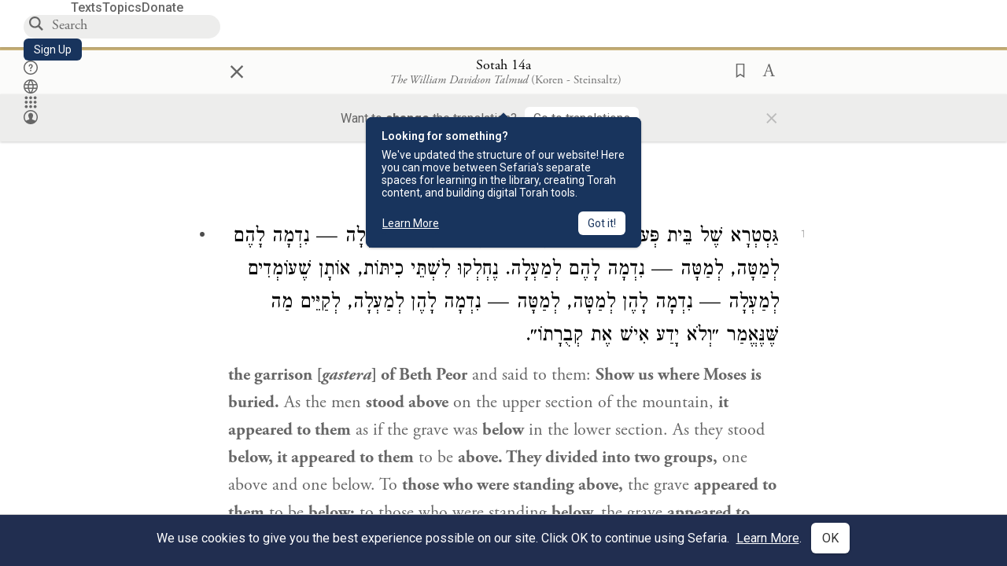

--- FILE ---
content_type: text/html; charset=utf-8
request_url: https://www.sefaria.org/Sotah.14a?lang=he-en&utm_source=aish.com&utm_medium=sefaria_linker
body_size: 19827
content:






<!DOCTYPE html>
<html lang="en">
<head>
    <title>Sotah 14a | Sefaria Library</title>
    <meta charset="utf-8"/>
    <meta name="description" content="the garrison [gastera] of Beth Peor and said to them: Show us where Moses is buried. As the men stood above on the upper section of the mountain, it appeared..."/>

    

    <link rel="search" type="application/opensearchdescription+xml" title="Sefaria Search" href="https://www.sefaria.org/static/files/opensearch.xml?v=f45fa208" />

    
    <link rel="alternate" href="https://www.sefaria.org/Sotah.14a" hreflang="en" />
    <link rel="alternate" href="https://www.sefaria.org.il/Sotah.14a" hreflang="he" />
    

    
    <link rel="canonical" href="https://www.sefaria.org/Sotah.14a?lang=he-en&amp;utm_source=aish.com&amp;utm_medium=sefaria_linker" />
    

    
        <meta property="og:type" content="website"/>
    

    
        <meta property="og:description" content="the garrison [gastera] of Beth Peor and said to them: Show us where Moses is buried. As the men stood above on the upper section of the mountain, it appeared..."/>
        <meta property="og:image" content="https://www.sefaria.org/api/img-gen/Sotah.14a?lang=he-en&platform=facebook&ven=&vhe=" />
        <meta property="og:image:type" content="image/png" />
        <meta property="og:image:width" content="1200" />
        <meta property="og:image:height" content="630" />
    

    <meta property="og:title" content="Sotah 14a | Sefaria Library" />
    <meta property="og:url" content="https://www.sefaria.org/Sotah.14a?lang=he-en&amp;utm_source=aish.com&amp;utm_medium=sefaria_linker" />

    <meta name="twitter:card" content="summary_large_image" />
    
    <meta name="twitter:site" content="@sefariaproject" />
    <meta name="twitter:title" content="Sotah 14a | Sefaria Library" />
    <meta name="twitter:description" content="the garrison [gastera] of Beth Peor and said to them: Show us where Moses is buried. As the men stood above on the upper section of the mountain, it appeared..." />
    <meta name="twitter:image" content="https://www.sefaria.org/api/img-gen/Sotah.14a?lang=he-en&platform=twitter&ven=&vhe=" />

    <meta name="apple-mobile-web-app-capable" content="yes">
    <meta name="apple-itunes-app" content="app-id=1163273965">
    
    <meta name="viewport" content="width=device-width, initial-scale=1, user-scalable=no" />
    
    
    <link rel="shortcut icon" href="https://www.sefaria.org/static/icons/library/favicon.ico?v=3" sizes="48x48">
    <link rel="icon" type="image/svg+xml" href="https://www.sefaria.org/static/icons/library/favicon.svg?v=3" sizes="any">
    <link rel="icon" type="image/png" href="https://www.sefaria.org/static/icons/library/favicon.png?v=3" sizes="96x96">
    <link rel="apple-touch-icon" sizes="180x180" href="https://www.sefaria.org/static/icons/library/apple-touch-icon.png?v=3">
    <link rel="manifest" href="/site.webmanifest?v=3">
    
    <meta name="theme-color" content="#18345D">
    <meta name="apple-mobile-web-app-title"
          content="
                    Library
                  ">
    

    
    <script type="application/ld+json">{"@context": "http://schema.org", "@type": "BreadcrumbList", "itemListElement": [{"@type": "ListItem", "position": 1, "name": "Texts", "item": {"@id": "/texts"}}, {"@type": "ListItem", "position": 2, "name": "Talmud", "item": {"@id": "/texts/Talmud"}}, {"@type": "ListItem", "position": 3, "name": "Bavli", "item": {"@id": "/texts/Talmud/Bavli"}}, {"@type": "ListItem", "position": 4, "name": "Seder Nashim", "item": {"@id": "/texts/Talmud/Bavli/Seder Nashim"}}, {"@type": "ListItem", "position": 5, "name": "Sotah", "item": {"@id": "/Sotah"}}, {"@type": "ListItem", "position": 6, "name": "Daf 14a", "item": {"@id": "/Sotah.14a"}}]}</script>
    

    

    <script src="https://ajax.googleapis.com/ajax/libs/webfont/1.6.26/webfont.js"></script>
    <script>
        WebFont.load({
          google: {
            families: ['Crimson Text:100,200,300,400,500,600,700,800,900'],
            text: 'ăǎġḥḤḫḳḲŏŠšṭżūẓŻāīēḗęîìi̧ ̆̄'
          },
          typekit: {
            id: 'aeg8div' // Adobe Garamond Pro
          }
        });
        WebFont.load({
          google: {
            families: ['Roboto:100,200,300,400,500,600,700,800,900', 'Heebo:100,200,300,400,500,600,700,800,900:hebrew', 'Miriam Libre:400,500,600,700'] // The dotted h causes Heebo not to load.
          }
        });
        WebFont.load({
          google: {
            families: ['Noto Sans Samaritan'],
            text: 'ࠀࠁࠂࠃࠄࠅࠆࠇࠈࠉࠊࠋࠌࠍࠎࠏࠐࠑࠒࠓࠔࠕ'
          }
        });
    </script>
    <script src="https://www.gstatic.com/charts/loader.js"></script>

    <link rel="stylesheet" href="https://www.sefaria.org/static/css/common.css?v=305af3bd">
    <link rel="stylesheet" href="https://www.sefaria.org/static/font-awesome/css/font-awesome.css?v=151bd7ea">
    <link rel="stylesheet" href="https://www.sefaria.org/static/css/fonts.css?v=6a0132d4">
    <link rel="stylesheet" href="https://www.sefaria.org/static/css/header.css?v=f4c71c1c">
    <link rel="stylesheet" href="https://www.sefaria.org/static/css/popover.css?v=2e03266b">
    <link rel="stylesheet" href="https://www.sefaria.org/static/css/breakpoints.css?v=a38385e0">
    <link rel="stylesheet" type="text/css" href="https://www.sefaria.org/static/css/keyboard.css?v=2c0640d3">
        
    <link rel="stylesheet" href="https://www.sefaria.org/static/css/font-faces.css?v=8d5bcc01">
    <link rel="stylesheet" href="https://www.sefaria.org/static/css/color-palette.css?v=7a2868b2">
    <link rel="stylesheet" href="https://www.sefaria.org/static/css/themes/library-theme.css?v=75488c0c">
    <link rel="stylesheet" href="https://www.sefaria.org/static/css/themes/sheets-theme.css?v=ac584759">
    <link rel="stylesheet" href="https://www.sefaria.org/static/css/common-components.css?v=0de1860f">
    <link rel="stylesheet" href="https://www.sefaria.org/static/css/s2.css?v=61e67963">
    <link rel="stylesheet" href="https://www.sefaria.org/static/css/s2-print.css?v=f2d661d4" media="print" />
    <!-- Specific styling to correct behavior of Unbounce banners -->
    <link rel="stylesheet" href="https://www.sefaria.org/static/css/unbounce-banner.css?v=7cb47188">

    
    
    

    <style>
        
    </style>


    
    <!-- Google Tag Manager -->
    <script>(function(w,d,s,l,i){w[l]=w[l]||[];w[l].push({'gtm.start':
    new Date().getTime(),event:'gtm.js'});var f=d.getElementsByTagName(s)[0],
    j=d.createElement(s),dl=l!='dataLayer'?'&l='+l:'';j.async=true;j.src=
    'https://www.googletagmanager.com/gtm.js?id='+i+dl;f.parentNode.insertBefore(j,f);
    })(window,document,'script','dataLayer',"GTM-NBGXSLP");</script>
    <!-- End Google Tag Manager -->

    <!-- Start VWO Async SmartCode -->
    <script type='text/javascript' id='vwoCode'>
    window._vwo_code=window._vwo_code || (function() {
    var account_id=682715,
    version = 1.5,
    settings_tolerance=2000,
    library_tolerance=2500,
    use_existing_jquery=false,
    is_spa=1,
    hide_element='body',
    hide_element_style = 'opacity:0 !important;filter:alpha(opacity=0) !important;background:none !important',
    /* DO NOT EDIT BELOW THIS LINE */
    f=false,d=document,vwoCodeEl=d.querySelector('#vwoCode'),code={use_existing_jquery:function(){return use_existing_jquery},library_tolerance:function(){return library_tolerance},hide_element_style:function(){return'{'+hide_element_style+'}'},finish:function(){if(!f){f=true;var e=d.getElementById('_vis_opt_path_hides');if(e)e.parentNode.removeChild(e)}},finished:function(){return f},load:function(e){var t=d.createElement('script');t.fetchPriority='high';t.src=e;t.type='text/javascript';t.innerText;t.onerror=function(){_vwo_code.finish()};d.getElementsByTagName('head')[0].appendChild(t)},getVersion:function(){return version},getMatchedCookies:function(e){var t=[];if(document.cookie){t=document.cookie.match(e)||[]}return t},getCombinationCookie:function(){var e=code.getMatchedCookies(/(?:^|;)\s?(_vis_opt_exp_\d+_combi=[^;$]*)/gi);e=e.map(function(e){try{var t=decodeURIComponent(e);if(!/_vis_opt_exp_\d+_combi=(?:\d+,?)+\s*$/.test(t)){return''}return t}catch(e){return''}});var i=[];e.forEach(function(e){var t=e.match(/([\d,]+)/g);t&&i.push(t.join('-'))});return i.join('|')},init:function(){if(d.URL.indexOf('__vwo_disable__')>-1)return;window.settings_timer=setTimeout(function(){_vwo_code.finish()},settings_tolerance);var e=d.createElement('style'),t=hide_element?hide_element+'{'+hide_element_style+'}':'',i=d.getElementsByTagName('head')[0];e.setAttribute('id','_vis_opt_path_hides');vwoCodeEl&&e.setAttribute('nonce',vwoCodeEl.nonce);e.setAttribute('type','text/css');if(e.styleSheet)e.styleSheet.cssText=t;else e.appendChild(d.createTextNode(t));i.appendChild(e);var n=this.getCombinationCookie();this.load('https://dev.visualwebsiteoptimizer.com/j.php?a='+account_id+'&u='+encodeURIComponent(d.URL)+'&f='+ +is_spa+'&vn='+version+(n?'&c='+n:''));return settings_timer}};window._vwo_settings_timer = code.init();return code;}());
    </script>
    <!-- End VWO Async SmartCode -->

    


    
    <!-- Hotjar Tracking Code for https://www.sefaria.org -->
    <script>
        (function(h,o,t,j,a,r){
            h.hj=h.hj||function(){(h.hj.q=h.hj.q||[]).push(arguments)};
            h._hjSettings={hjid:2695522,hjsv:6};
            a=o.getElementsByTagName('head')[0];
            r=o.createElement('script');r.async=1;
            r.src=t+h._hjSettings.hjid+j+h._hjSettings.hjsv;
            a.appendChild(r);
        })(window,document,'https://static.hotjar.com/c/hotjar-','.js?sv=');
    </script>
    
    
    <!-- Simple Analytics -->
    
    <script>
      window.sa_event = window.sa_event || function () {
        const a = [].slice.call(arguments);
        window.sa_event.q ? window.sa_event.q.push(a) : window.sa_event.q = [a];
      };
    </script>

    <!-- Unbounce Embed Code -->
    <script src="https://fd810a0513c94a16a52ef4d0d9b9c6c8.js.ubembed.com" async></script> 
</head>
 <body data-active-module="library" data-render-static="" class="interface-english ">
    
    <!-- Google Tag Manager (noscript) -->
    <noscript><iframe src="https://www.googletagmanager.com/ns.html?id=GTM-NBGXSLP"
    height="0" width="0" style="display:none;visibility:hidden"></iframe></noscript>
    <!-- End Google Tag Manager (noscript) -->
    



    

    <!--Sentry error reporting config-->
    <script>
      
        const sentryDSN = "https://87dd77e2991c48b4a69022eebb2e635f@o4505401832243200.ingest.sentry.io/4505402077675520";
      
    </script>
    <!--End Sentry error reporting config-->

    
    <!-- React will complain about whitespace -->
    <div id="s2"><div id="readerAppWrap"><a href="#main" class="sefaria-common-button  skip-link" tabindex="0" role="button">Skip to main content</a><div class="readerApp multiPanel interface-english"><div class="header" role="banner"><div class="headerInner boxShadow"><nav class="headerNavSection" aria-label="Primary navigation"><a href="/" class="home" aria-label="Sefaria library logo"></a><div class="textLinks"><a href="/texts" data-target-module="library" class="textLink"><span class="int-en">Texts</span></a><a href="/topics" data-target-module="library" class="textLink"><span class="int-en">Topics</span></a><a href="https://donate.sefaria.org/give/451346/#!/donation/checkout?c_src=Header" class="textLink donate" target="_blank"><span class="int-en">Donate</span></a></div></nav><div class="headerLinksSection"><div class="search-container"><div id="searchBox" class="searchBox" role="search" aria-label="Site search"><span class="readerNavMenuSearchButton"><img src="/static/icons/search_mdl.svg" alt="Search"/></span><input class="search serif keyboardInput" id="downshift-400537-input" placeholder="Search" aria-label="Search for Texts or Keywords Here" maxLength="75" title="Search for Texts or Keywords Here" aria-activedescendant="" aria-autocomplete="list" aria-controls="downshift-400537-menu" aria-expanded="false" aria-labelledby="downshift-400537-label" autoComplete="off" role="combobox" value=""/></div><div id="downshift-400537-menu" role="listbox" aria-labelledby="downshift-400537-label" class="autocomplete-dropdown"></div></div><a href="/register" class="sefaria-common-button  auto-width-button" tabindex="0" role="button" data-target-module="library"><span class="int-en">Sign Up</span></a><div class="header-icons"><a href="https://help.sefaria.org/hc/en-us" class="icon-only  " tabindex="0" role="button" aria-label="Help" title="Help" data-target-module="voices"><img src="/static/icons/help_mdl.svg" class="button-icon" alt="" aria-hidden="true"/></a><div class="headerDropdownMenu"><div class="dropdownLinks-button"><button class="icon-only  " aria-label="Toggle Interface Language Menu" title="Toggle Interface Language Menu"><img src="/static/icons/globallanguageswitcher_mdl.svg" class="button-icon" alt="" aria-hidden="true"/></button></div><div class="dropdownLinks-menu closed"><div class="dropdownLinks-options globeLanguageToggle"><div class="languageHeader"><span class="int-en">Site Language</span></div><div class="dropdownLanguageToggle"><span class="englishLanguageButton"><a class="englishLanguageLink active" href="#">English</a></span><a class="hebrewLanguageLink " href="#">עברית</a></div></div></div></div><div><div class="headerDropdownMenu" data-anl-feature_name="module_switcher"><div class="dropdownLinks-button" data-anl-event="modswitch_open:click"><button class="icon-only  " aria-label="Library" title="Library"><img src="/static/icons/moduleswitcher_mdl.svg" class="button-icon" alt="" aria-hidden="true"/></button></div><div class="dropdownLinks-menu closed"><div class="dropdownLinks-options moduleDropdown"><a class="dropdownItem dropdownLogoItem" href="/about" data-prevent-close="false" data-anl-event="modswitch_item_click:click" data-anl-text="About Sefaria"><img src="/static/img/logo.svg" alt="Sefaria" class="dropdownLogo"/></a><div class="dropdownSeparator"></div><a class="interfaceLinks-option int-bi dropdownItem dropdownModuleItem" href="https://www.sefaria.org/" data-anl-event="modswitch_item_click:click" data-anl-text="Library"><div class="dropdownHeader"><span class="dropdownDot" style="background-color:var(--sefaria-blue)"></span><span class="dropdownHeaderText"><span class="int-en">Library</span></span></div></a><div class="dropdownSeparator"></div><a class="interfaceLinks-option int-bi dropdownItem dropdownModuleItem" href="https://voices.sefaria.org/" target="_blank" data-anl-event="modswitch_item_click:click" data-anl-text="Voices"><div class="dropdownHeader"><span class="dropdownDot" style="background-color:var(--sheets-green)"></span><span class="dropdownHeaderText"><span class="int-en">Voices</span></span></div></a><div class="dropdownSeparator"></div><a class="interfaceLinks-option int-bi dropdownItem dropdownModuleItem" href="https://developers.sefaria.org" target="_blank" data-anl-event="modswitch_item_click:click" data-anl-text="Developers"><div class="dropdownHeader"><span class="dropdownDot" style="background-color:var(--devportal-purple)"></span><span class="dropdownHeaderText"><span class="int-en">Developers</span></span></div></a><div class="dropdownSeparator"></div><a class="dropdownItem dropdownMoreItem" href="/products" target="_blank" data-prevent-close="false" data-anl-event="modswitch_item_click:click" data-anl-text="More"><span class="int-en">More from Sefaria ›</span></a></div></div></div></div><div class="headerDropdownMenu"><div class="dropdownLinks-button"><button class="icon-only  " aria-label="Account menu" title="Account menu"><img src="/static/icons/profile_loggedout_mdl.svg" class="button-icon" alt="" aria-hidden="true"/></button></div><div class="dropdownLinks-menu closed"><div class="dropdownLinks-options"><a class="interfaceLinks-option int-bi dropdownItem" href="#"><span class="int-en">Log in</span></a><a class="interfaceLinks-option int-bi dropdownItem" href="#"><span class="int-en">Sign up</span></a><div class="dropdownSeparator"></div><div class="languageHeader"><span class="int-en">Site Language</span></div><div class="dropdownLanguageToggle"><span class="englishLanguageButton"><a class="englishLanguageLink active" href="#">English</a></span><a class="hebrewLanguageLink " href="#">עברית</a></div><div class="dropdownSeparator"></div><a class="interfaceLinks-option int-bi dropdownItem" href="/updates" data-prevent-close="false"><span class="int-en">New Additions</span></a><a class="interfaceLinks-option int-bi dropdownItem" href="https://help.sefaria.org/hc/en-us" target="_blank" data-prevent-close="false"><span class="int-en">Help</span></a></div></div></div></div></div></div></div><main id="main" role="main"><div id="panelWrapBox" class="" style="width:100%"><div class="readerPanelBox" style="width:100%;left:0%"><div class="readerPanel serif bilingual stacked light undefined" role="region" id="panel-0" data-anl-batch="{&quot;panel_number&quot;:1,&quot;content_lang&quot;:&quot;bilingual&quot;}"><div class="readerControlsOuter"><div class="categoryColorLine" style="background:var(--talmud-gold)"></div><header class="readerControls fullPanel"><div class="readerControlsInner"><div class="leftButtons"><a href="" class="readerNavMenuCloseButton" aria-label="Close" title="Close">×</a><div aria-label="Save button" tabindex="0" class="saveButton" role="button" style="visibility:hidden"><img src="/static/icons/bookmark-filled.svg" alt="Save button"/></div></div><div class="readerTextToc attributed"><div class="readerTextTocBox" role="heading" aria-level="1" aria-live="polite"><a href="Sotah.14a" data-target-module="library" aria-label="Show Connection Panel contents for Sotah 14a"><div class="readerControlsTitle"><h1><span class="contentSpan en" lang="en">Sotah 14a</span><span class="contentSpan he" lang="he"></span></h1></div><div class="readerTextVersion"></div></a></div></div><div class="rightButtons"><div aria-label="Save &quot;Sotah 14a&quot;" tabindex="0" class="saveButton tooltip-toggle" role="button"><img src="/static/icons/bookmark.svg" alt="Save &quot;Sotah 14a&quot;"/></div><div class="readerDropdownMenu"><div class="dropdownLinks-button"><div aria-label="Text display options" tabindex="0" class="readerOptionsTooltip tooltip-toggle" role="button"><span class="readerOptions" aria-haspopup="true" tabindex="-1"><span class="int-en"> <img src="/static/img/lang_icon_english.svg" alt="Toggle Reader Menu Display Settings"/></span></span></div></div><div class="dropdownLinks-menu closed"><div class="texts-properties-menu" role="dialog" aria-label="Text display options" tabindex="-1" data-prevent-close="true"><div class="show-source-translation-buttons" role="radiogroup" aria-label="Source-translation toggle"><label class="button"><span class="int-en">Source</span><input type="radio" id="Source0" name="languageOptions0" value="Source"/></label><label class="button"><span class="int-en">Translation</span><input type="radio" id="Translation0" name="languageOptions0" value="Translation"/></label><label class="button"><span class="int-en">Source with Translation</span><input type="radio" id="Source with Translation0" checked="" name="languageOptions0" value="Source with Translation"/></label></div><div class="text-menu-border"></div><div class="layout-button-line" role="radiogroup" aria-label="text layout toggle"><span class="int-en">Layout</span><div class="layout-options"><div class="layout-button focus-visible"><label class="button"><span class="int-en">Show Source &amp; Translation Stacked</span><input type="radio" id="stacked0" checked="" name="layout-options" value="stacked" style="--url:url(/static/icons/bi-ltr-stacked.svg)"/></label></div><div class="layout-button focus-visible"><label class="button"><span class="int-en">Show RTL Text Left of LTR Text</span><input type="radio" id="heLeft0" name="layout-options" value="heLeft" style="--url:url(/static/icons/bi-ltr-heLeft.svg)"/></label></div></div></div><div class="text-menu-border"></div><div class="font-size-line"><button class="font-size-button" aria-label="Decrease font size"><img src="/static/icons/reduce_font.svg" alt="Decrease font size"/></button><span class="int-en">Font Size</span><button class="font-size-button" aria-label="Increase font size"><img src="/static/icons/enlarge_font.svg" alt="Increase font size"/></button></div><div class="text-menu-border"></div></div></div></div></div></div></header><div class="readerControls transLangPrefSuggBann"><div class="readerControlsInner transLangPrefSuggBannInner sans-serif"><div class="transLangPrefCentered"><span class="int-en"> Want to <span class="bold">change</span> the translation?</span><div class="yesNoGroup"><button tabindex="0" class="yesNoButton" aria-label="Go to translations"><span class="int-en">Go to translations</span></button></div></div><a href="" class="readerNavMenuCloseButton" aria-label="Close" title="Close">×</a></div></div></div><div class="readerContent" style="font-size:62.5%"><div class="textColumn"><div class="textRange basetext loading"><div class="title"><div class="titleBox" role="heading" aria-level="2"><div class="loadingMessage sans-serif " aria-live="polite" aria-label="Loading status"><span class="int-en">Loading...</span></div></div></div><div class="text"><div class="textInner"></div></div></div><div class="loadingMessage sans-serif base next final" aria-live="polite" aria-label="Loading status"><span class="int-en"> </span></div></div></div></div></div></div></main></div></div></div>
    
    

    

    <div id="overlay"></div>

    <script src="https://unpkg.com/react@16/umd/react.production.min.js"></script>
    <script src="https://unpkg.com/react-dom@16/umd/react-dom.production.min.js"></script>
    <script src="https://cdnjs.cloudflare.com/ajax/libs/jquery/2.2.4/jquery.min.js"></script>
    <script src="https://cdnjs.cloudflare.com/ajax/libs/jqueryui/1.12.1/jquery-ui.js"></script>

    <script src="https://www.sefaria.org/static/js/lib/keyboard.js?v=0730f107"></script>
    <script src="https://www.sefaria.org/static/js/analyticsEventTracker.js?v=904cda71"></script>
    <script src="/data.1769089453.js"></script>

    <script>
      
      if (!window.jQuery) {
        console.log('loading jquery locally');
        document.write('<script src="/static/js/lib/jquery.js"><\/script><script src="/static/js/lib/jquery-ui.js"><\/script>');
      }
      if (!window.React) {
          console.log('loading react locally');
          document.write('<script src="/static/js/lib/react.development.js"><\/script><script src="/static/js/lib/react-dom.development.js"><\/script>');
      }

      var DJANGO_VARS = {
        props:         {"_uid": null, "_email": "", "slug": "", "is_moderator": false, "is_editor": false, "is_sustainer": false, "full_name": "", "profile_pic_url": "", "is_history_enabled": true, "translationLanguagePreference": null, "versionPrefsByCorpus": {}, "following": [], "blocking": [], "calendars": [{"title": {"en": "Parashat Hashavua", "he": "פרשת השבוע"}, "displayValue": {"en": "Bo", "he": "בא"}, "url": "Exodus.10.1-13.16", "ref": "Exodus 10:1-13:16", "heRef": "שמות י׳:א׳-י״ג:ט״ז", "order": 1, "category": "Tanakh", "extraDetails": {"aliyot": ["Exodus 10:1-10:11", "Exodus 10:12-10:23", "Exodus 10:24-11:3", "Exodus 11:4-12:20", "Exodus 12:21-12:28", "Exodus 12:29-12:51", "Exodus 13:1-13:16", "Exodus 13:14-13:16"]}, "description": {"en": "Bo (“Come”) recounts the last three plagues that God inflicts on the Egyptians: locusts, darkness, and death of firstborns. God commands the Israelites to offer a Passover lamb sacrifice. After the last plague, Pharaoh and the Egyptians demand that the Israelites leave.", "he": "בפרשת בא מסופר על שלוש המכות האחרונות שהאל מביא על מצרים. אחרי מכת הארבה נופל חושך כבד על מצרים במשך שלושה ימים. אלוהים מצווה את בני ישראל להקריב את קורבן הפסח, למרוח דם על מזוזות הבית, ולא לצאת מפתח הבית כדי להינצל ממוות. באותו לילה המשחית הורג את כל בכורות מצרים במכה האחרונה, מכת בכורות. פרעה והמצרים מגרשים את בני ישראל ממצרים."}}, {"title": {"en": "Haftarah", "he": "הפטרה"}, "displayValue": {"en": "Jeremiah 46:13-28", "he": "ירמיהו מ״ו:י״ג-כ״ח"}, "url": "Jeremiah.46.13-28", "ref": "Jeremiah 46:13-28", "order": 2, "category": "Tanakh"}, {"title": {"en": "Daf Yomi", "he": "דף יומי"}, "displayValue": {"en": "Menachot 12", "he": "מנחות י״ב"}, "url": "Menachot.12", "ref": "Menachot 12", "order": 3, "category": "Talmud"}, {"title": {"en": "929", "he": "929"}, "displayValue": {"en": "Leviticus 15 (105)", "he": "ויקרא ט״ו (105)"}, "url": "Leviticus.15", "ref": "Leviticus 15", "order": 4, "category": "Tanakh"}, {"title": {"en": "Daily Mishnah", "he": "משנה יומית"}, "displayValue": {"en": "Mishnah Arakhin 8:6-7", "he": "משנה ערכין ח׳:ו׳-ז׳"}, "url": "Mishnah_Arakhin.8.6-7", "ref": "Mishnah Arakhin 8:6-7", "order": 5, "category": "Mishnah"}, {"title": {"en": "Daily Rambam", "he": "הרמב\"ם היומי"}, "displayValue": {"en": "Kings and Wars 2", "he": "הלכות מלכים ומלחמות ב׳"}, "url": "Mishneh_Torah,_Kings_and_Wars.2", "ref": "Mishneh Torah, Kings and Wars 2", "order": 6, "category": "Halakhah"}, {"title": {"en": "Daily Rambam (3 Chapters)", "he": "הרמב\"ם היומי (3 פרקים)"}, "displayValue": {"en": "Rebels 1-3", "he": "הלכות ממרים א׳-ג׳"}, "url": "Mishneh_Torah,_Rebels.1-3", "ref": "Mishneh Torah, Rebels 1-3", "order": 7, "category": "Halakhah"}, {"title": {"en": "Daf a Week", "he": "דף השבוע"}, "displayValue": {"en": "Nedarim 65", "he": "נדרים ס״ה"}, "url": "Nedarim.65", "ref": "Nedarim 65", "order": 8, "category": "Talmud"}, {"title": {"en": "Halakhah Yomit", "he": "הלכה יומית"}, "displayValue": {"en": "Shulchan Arukh, Orach Chayim 141:6-8", "he": "שולחן ערוך, אורח חיים קמ״א:ו׳-ח׳"}, "url": "Shulchan_Arukh,_Orach_Chayim.141.6-8", "ref": "Shulchan Arukh, Orach Chayim 141:6-8", "order": 9, "category": "Halakhah"}, {"title": {"en": "Arukh HaShulchan Yomi", "he": "ערוך השולחן היומי"}, "displayValue": {"en": "Orach Chaim 244:17-23", "he": "אורח חיים רמ״ד:י״ז-כ״ג"}, "url": "Arukh_HaShulchan,_Orach_Chaim.244.17-23", "ref": "Arukh HaShulchan, Orach Chaim 244:17-23", "order": 10, "category": "Halakhah"}, {"title": {"en": "Tanakh Yomi", "he": "תנ\"ך יומי"}, "displayValue": {"en": "Kings Seder 25", "he": "מלכים סדר כה"}, "url": "II_Kings.10.15-12.2", "ref": "II Kings 10:15-12:2", "order": 11, "category": "Tanakh"}, {"title": {"en": "Chok LeYisrael", "he": "חק לישראל"}, "displayValue": {"en": "Bo", "he": "בא"}, "url": "collections/חק-לישראל?tag=Bo", "order": 12, "category": "Tanakh"}, {"title": {"en": "Tanya Yomi", "he": "תניא יומי"}, "displayValue": {"en": "5 Shevat", "he": "ה שבט"}, "url": "Tanya,_Part_I;_Likkutei_Amarim.20.1", "ref": "Tanya, Part I; Likkutei Amarim 20:1", "order": 15, "category": "Chasidut"}, {"title": {"en": "Yerushalmi Yomi", "he": "ירושלמי יומי"}, "displayValue": {"en": "Jerusalem Talmud Gittin 3", "he": "תלמוד ירושלמי גיטין ג"}, "url": "Jerusalem_Talmud_Gittin.1.1.5-7", "ref": "Jerusalem Talmud Gittin 1:1:5-7", "order": 16, "category": "Talmud"}], "notificationCount": 0, "notifications": [], "saved": {"loaded": false, "items": []}, "last_place": [], "activeModule": "library", "last_cached": 1769089453.448731, "multiPanel": true, "initialPath": "/Sotah.14a?lang=he-en&utm_source=aish.com&utm_medium=sefaria_linker", "interfaceLang": "english", "domainModules": {"en": {"library": "https://www.sefaria.org", "voices": "https://voices.sefaria.org"}, "he": {"library": "https://www.sefaria.org.il", "voices": "https://chiburim.sefaria.org.il"}}, "translation_language_preference_suggestion": null, "initialSettings": {"language": "bilingual", "layoutDefault": "segmented", "layoutTalmud": "continuous", "layoutTanakh": "segmented", "aliyotTorah": "aliyotOff", "vowels": "all", "punctuationTalmud": "punctuationOn", "biLayout": "stacked", "color": "light", "fontSize": 62.5}, "numLibraryTopics": 5645, "_siteSettings": {"TORAH_SPECIFIC": true, "SITE_NAME": {"en": "Sefaria", "he": "ספריא"}, "LIBRARY_NAME": {"en": "The Sefaria Library", "he": "האוסף של ספריא"}, "SUPPORTED_TRANSLATION_LANGUAGES": ["en", "es", "fr", "de"], "COLLECTIONS_BUCKET": "sefaria-collection-images", "PROFILES_BUCKET": "sefaria-profile-pictures", "UGC_BUCKET": "sheet-user-uploaded-media", "TOPICS_BUCKET": "img.sefaria.org", "HELP_CENTER_URLS": {"EN_US": "https://help.sefaria.org/hc/en-us", "HE": "https://help.sefaria.org/hc/he", "GETTING_STARTED": "https://help.sefaria.org/hc/en-us/articles/21471911125020-Video-Guide-How-to-Get-Started-Navigating-the-Library", "TRANSLATION_PREFERENCE_EN": "https://help.sefaria.org/hc/en-us/articles/18613593620636-How-to-Choose-a-Preferred-Translation", "TRANSLATION_PREFERENCE_HE": "https://help.sefaria.org/hc/he/articles/18613593620636-%D7%91%D7%97%D7%99%D7%A8%D7%AA-%D7%AA%D7%A8%D7%92%D7%95%D7%9D-%D7%9E%D7%95%D7%A2%D7%93%D7%A3"}, "WHAT_ARE_VOICES_PATHS": {"en": "/sheets/674324", "he": "/sheets/674327"}, "MODULE_SWITCHER_LEARN_MORE_PATH": {"en": "/sheets/689609", "he": "/sheets/689610"}, "HELP_CENTER_REDIRECTS": {"en": {"215584": "https://help.sefaria.org/hc/en-us/sections/12756520483868-Text-Formatting-Accessibility", "218610": "https://help.sefaria.org/hc/en-us/sections/18613320256156-Translations", "231440": "https://help.sefaria.org/hc/en-us/categories/12756350371100-Donations", "210670": "https://help.sefaria.org/hc/en-us/categories/13368526623132-Getting-Started", "213949": "https://help.sefaria.org/hc/en-us/articles/21806344785308-How-to-Contact-Sefaria", "218612": "https://help.sefaria.org/hc/en-us/sections/12756518640668-How-to-Reuse-Download-and-Otherwise-Reproduce-Texts", "225828": "https://help.sefaria.org/hc/en-us/sections/20094783356956-The-Sheet-Editor", "218668": "https://help.sefaria.org/hc/en-us/articles/18613227644316-How-to-Find-Interconnected-Texts", "219447": "https://help.sefaria.org/hc/en-us/articles/18472472138652-Quick-Guide-Meet-the-Resource-Panel", "228381": "https://help.sefaria.org/hc/en-us/sections/12756518640668-How-to-Reuse-Download-and-Otherwise-Reproduce-Texts", "220945": "https://help.sefaria.org/hc/en-us/categories/19814642862876-Sefaria-s-Mobile-Apps", "233647": "https://help.sefaria.org/hc/en-us/sections/12756555356956-Study-and-Reference-Tools", "233017": "https://help.sefaria.org/hc/en-us/articles/20533111968540-How-to-Use-Source-Sheet-Collections", "211565": "https://help.sefaria.org/hc/en-us/sections/12721846793116-How-to-Find-Texts", "393695": "https://help.sefaria.org/hc/en-us/sections/20094783356956-The-Sheet-Editor", "429277": "https://help.sefaria.org/hc/en-us/articles/18472614956956-Quick-Guide-Meet-the-A-%D7%90-menu", "231377": "https://help.sefaria.org/hc/en-us/sections/20094169893276-All-About-Topics-Pages", "519205": "https://help.sefaria.org/hc/en-us/articles/18472576952988-Quick-Guide-Meet-the-Table-of-Contents", "289837": "https://help.sefaria.org/hc/en-us/articles/20533111968540-How-to-Use-Source-Sheet-Collections", "274871": "https://help.sefaria.org/hc/en-us/sections/12756555356956-Study-and-Reference-Tools", "303276": "https://help.sefaria.org/hc/en-us/categories/12756351595932-Your-Account", "379494": "https://help.sefaria.org/hc/en-us/sections/12756538060956-Text-Specific-Special-Features", "303288": "https://help.sefaria.org/hc/en-us/categories/12756351595932-Your-Account", "359083": "https://help.sefaria.org/hc/en-us/sections/17430252462236-Managing-Your-Donation", "330784": "https://help.sefaria.org/hc/en-us/articles/18472380899484-Quick-Guide-Meet-the-Homepage", "483970": "https://help.sefaria.org/hc/en-us/sections/18613320256156-Translations-and-Language-Preferences", "511573": "https://help.sefaria.org/hc/en-us/sections/18613320256156-Translations-and-Language-Preferences", "497893": "https://help.sefaria.org/hc/en-us/sections/12756555356956-Study-and-Reference-Tools", "477118": "https://help.sefaria.org/hc/en-us/sections/18472260943900-Sefaria-101-Quick-Guides-and-Sefaria-Basics", "218839": "https://help.sefaria.org/hc/en-us/sections/20094783356956-The-Sheet-Editor", "212911": "https://help.sefaria.org/hc/en-us/sections/20094783356956-All-About-Source-Sheets", "529099": "https://help.sefaria.org/hc/en-us/sections/20235182393244-Sefaria-for-Google-Docs", "584561": "https://help.sefaria.org/hc/en-us/sections/20235182393244-Sefaria-for-Google-Docs"}, "he": {"328503": "https://help.sefaria.org/hc/he/articles/20234245638428-%D7%9B%D7%99%D7%A6%D7%93-%D7%9C%D7%9E%D7%A6%D7%95%D7%90-%D7%9E%D7%99%D7%93%D7%A2-%D7%91%D7%99%D7%95%D7%92%D7%A8%D7%A4%D7%99-%D7%90%D7%95%D7%93%D7%95%D7%AA-%D7%93%D7%9E%D7%95%D7%99%D7%95%D7%AA-%D7%9E%D7%94%D7%AA%D7%9C%D7%9E%D7%95%D7%93", "243658": "https://help.sefaria.org/hc/he/categories/19814642862876-%D7%94%D7%A9%D7%99%D7%9E%D7%95%D7%A9-%D7%91%D7%99%D7%99%D7%A9%D7%95%D7%9E%D7%95%D7%9F-%D7%A1%D7%A4%D7%A8%D7%99%D7%90", "241176": "https://help.sefaria.org/hc/he/sections/12756518640668-%D7%A9%D7%97%D7%96%D7%95%D7%A8-%D7%94%D7%93%D7%A4%D7%A1%D7%94-%D7%95%D7%94%D7%A4%D7%A6%D7%AA-%D7%9E%D7%A7%D7%95%D7%A8%D7%95%D7%AA", "288330": "https://help.sefaria.org/hc/he/sections/12756518640668-%D7%A9%D7%97%D7%96%D7%95%D7%A8-%D7%94%D7%93%D7%A4%D7%A1%D7%94-%D7%95%D7%94%D7%A4%D7%A6%D7%AA-%D7%9E%D7%A7%D7%95%D7%A8%D7%95%D7%AA", "399333": "https://help.sefaria.org/hc/he/sections/20094783356956-%D7%99%D7%A6%D7%99%D7%A8%D7%AA-%D7%93%D7%A4%D7%99-%D7%9E%D7%A7%D7%95%D7%A8%D7%95%D7%AA-%D7%91%D7%A1%D7%A4%D7%A8%D7%99%D7%90", "242573": "https://help.sefaria.org/hc/he/articles/18490652948508-%D7%9B%D7%99%D7%A6%D7%93-%D7%9C%D7%94%D7%93%D7%A4%D7%99%D7%A1-%D7%9E%D7%A7%D7%95%D7%A8%D7%95%D7%AA-%D7%9E%D7%94%D7%A1%D7%A4%D7%A8%D7%99%D7%99%D7%94", "244351": "https://help.sefaria.org/hc/he/sections/12721846793116-%D7%92%D7%99%D7%A9%D7%94-%D7%9C%D7%9E%D7%A7%D7%95%D7%A8%D7%95%D7%AA", "615752": "https://help.sefaria.org/hc/he/sections/12756520483868-%D7%90%D7%A4%D7%A9%D7%A8%D7%95%D7%99%D7%95%D7%AA-%D7%A4%D7%95%D7%A8%D7%9E%D7%98-%D7%98%D7%A7%D7%A1%D7%98-%D7%95%D7%A0%D7%92%D7%99%D7%A9%D7%95%D7%AA", "239441": "https://help.sefaria.org/hc/he/sections/12756520483868-%D7%90%D7%A4%D7%A9%D7%A8%D7%95%D7%99%D7%95%D7%AA-%D7%A4%D7%95%D7%A8%D7%9E%D7%98-%D7%98%D7%A7%D7%A1%D7%98-%D7%95%D7%A0%D7%92%D7%99%D7%A9%D7%95%D7%AA", "288327": "https://help.sefaria.org/hc/he/articles/18472472138652-%D7%9E%D7%93%D7%A8%D7%99%D7%9A-%D7%9E%D7%94%D7%99%D7%A8-%D7%94%D7%9B%D7%99%D7%A8%D7%95-%D7%90%D7%AA-%D7%A1%D7%A8%D7%92%D7%9C-%D7%94%D7%A7%D7%99%D7%A9%D7%95%D7%A8%D7%99%D7%9D-%D7%95%D7%94%D7%9B%D7%9C%D7%99%D7%9D", "569973": "https://help.sefaria.org/hc/he/categories/20332917021212-%D7%99%D7%A6%D7%99%D7%A8%D7%AA-%D7%93%D7%A4%D7%99-%D7%9E%D7%A7%D7%95%D7%A8%D7%95%D7%AA-%D7%95%D7%A9%D7%99%D7%9E%D7%95%D7%A9-%D7%91%D7%AA%D7%95%D7%A1%D7%A4%D7%99%D7%9D-%D7%9C%D7%93%D7%A4%D7%93%D7%A4%D7%9F", "382833": "https://help.sefaria.org/hc/he/sections/12756538060956-%D7%A4%D7%99%D7%A6-%D7%A8%D7%99%D7%9D-%D7%9C%D7%A9%D7%99%D7%9E%D7%95%D7%A9-%D7%A2%D7%9D-%D7%9E%D7%A7%D7%95%D7%A8%D7%95%D7%AA-%D7%9E%D7%A1%D7%95%D7%99%D7%9E%D7%99%D7%9D", "332893": "https://help.sefaria.org/hc/he/articles/18472380899484-%D7%9E%D7%93%D7%A8%D7%99%D7%9A-%D7%9E%D7%94%D7%99%D7%A8-%D7%94%D7%9B%D7%99%D7%A8%D7%95-%D7%90%D7%AA-%D7%A2%D7%9E%D7%95%D7%93-%D7%94%D7%91%D7%99%D7%AA", "242826": "https://help.sefaria.org/hc/he/articles/18613227644316-%D7%9B%D7%99%D7%A6%D7%93-%D7%9C%D7%90%D7%AA%D7%A8-%D7%9E%D7%A7%D7%95%D7%A8%D7%95%D7%AA-%D7%9E%D7%A7%D7%95%D7%A9%D7%A8%D7%99%D7%9D", "239814": "https://help.sefaria.org/hc/he/categories/12721826687772-%D7%94%D7%A9%D7%99%D7%9E%D7%95%D7%A9-%D7%91%D7%A1%D7%A4%D7%A8%D7%99%D7%90", "293375": "https://help.sefaria.org/hc/he/categories/20332917021212-%D7%99%D7%A6%D7%99%D7%A8%D7%AA-%D7%93%D7%A4%D7%99-%D7%9E%D7%A7%D7%95%D7%A8%D7%95%D7%AA-%D7%95%D7%A9%D7%99%D7%9E%D7%95%D7%A9-%D7%91%D7%AA%D7%95%D7%A1%D7%A4%D7%99%D7%9D-%D7%9C%D7%93%D7%A4%D7%93%D7%A4%D7%9F", "288326": "https://help.sefaria.org/hc/he/sections/12756555356956-%D7%9B%D7%9C%D7%99%D7%9D-%D7%9C%D7%9C%D7%99%D7%9E%D7%95%D7%93-%D7%91%D7%A1%D7%A4%D7%A8%D7%99%D7%90", "242831": "https://help.sefaria.org/hc/he/sections/17430252462236-%D7%A0%D7%99%D7%94%D7%95%D7%9C-%D7%AA%D7%A8%D7%95%D7%9E%D7%95%D7%AA-%D7%A9%D7%A0%D7%99%D7%AA%D7%A0%D7%95-%D7%9C%D7%A1%D7%A4%D7%A8%D7%99%D7%90", "541372": "https://help.sefaria.org/hc/he/categories/13368526623132-%D7%9E%D7%99%D7%93%D7%A2-%D7%91%D7%A1%D7%99%D7%A1%D7%99-%D7%A2%D7%9C-%D7%A1%D7%A4%D7%A8%D7%99%D7%90", "542809": "https://help.sefaria.org/hc/he/articles/21806344785308-%D7%99%D7%A6%D7%99%D7%A8%D7%AA-%D7%A7%D7%A9%D7%A8-%D7%A2%D7%9D-%D7%A1%D7%A4%D7%A8%D7%99%D7%90", "540832": "https://help.sefaria.org/hc/he/sections/20094783356956-%D7%99%D7%A6%D7%99%D7%A8%D7%AA-%D7%93%D7%A4%D7%99-%D7%9E%D7%A7%D7%95%D7%A8%D7%95%D7%AA-%D7%91%D7%A1%D7%A4%D7%A8%D7%99%D7%90"}}}, "_debug": false, "_debug_mode": null, "headerMode": false, "initialPanels": [{"mode": "Text", "ref": "Sotah 14a", "refs": ["Sotah 14a"], "currVersions": {"en": {"languageFamilyName": "", "versionTitle": ""}, "he": {"languageFamilyName": "", "versionTitle": ""}}, "filter": null, "versionFilter": [], "selectedWords": null, "sidebarSearchQuery": null, "selectedNamedEntity": null, "selectedNamedEntityText": null, "settings": {"language": "bilingual"}, "text": {"versions": [{"status": "locked", "priority": 4.0, "license": "CC-BY-NC", "versionNotes": "Aramaic from The William Davidson digital edition of the <a href='https://www.korenpub.com/koren_en_usd/koren/talmud/koren-talmud-bavli-no.html'>Koren Noé Talmud</a>, with commentary by <a href='/adin-even-israel-steinsaltz'>Rabbi Adin Even-Israel Steinsaltz</a>\nNikud (vocalization) by <a href='https://dicta.org.il/'>Dicta - the Israel Center for Text Analysis</a>", "formatAsPoetry": "", "digitizedBySefaria": "", "method": "", "heversionSource": "", "versionUrl": "", "versionTitleInHebrew": "מהדורת וויליאם דייוידסון - ארמית המנוקד", "versionNotesInHebrew": "הטקסט הארמי של מהדורת וויליאם דייוידסון הדיגיטלית מתוך <a href='https://www.korenpub.com/koren_en_usd/koren/talmud/koren-talmud-bavli-no.html'>תלמוד קורן מהדורת נאה</a>, עם באור מאת <a href='/adin-even-israel-steinsaltz'>הרב אבן־ישראל (שטיינזלץ)</a>\nמנוקד על ידי <a href='https://dicta.org.il/'>דיקטה - המרכז הישראלי לניתוח טקסטים</a>", "shortVersionTitle": "", "shortVersionTitleInHebrew": "", "extendedNotes": "", "extendedNotesHebrew": "", "purchaseInformationImage": "", "purchaseInformationURL": "", "hasManuallyWrappedRefs": "", "language": "he", "versionSource": "https://korenpub.co.il/collections/the-noe-edition-koren-talmud-bavli-1", "versionTitle": "William Davidson Edition - Vocalized Aramaic", "actualLanguage": "he", "languageFamilyName": "hebrew", "isSource": true, "isPrimary": true, "direction": "rtl", "text": ["גַּסְטְרָא שֶׁל בֵּית פְּעוֹר: הַרְאֵנוּ הֵיכָן מֹשֶׁה קָבוּר. עָמְדוּ לְמַעְלָה — נִדְמָה לָהֶם לְמַטָּה, לְמַטָּה — נִדְמָה לָהֶם לְמַעְלָה. נֶחְלְקוּ לִשְׁתֵּי כִיתּוֹת, אוֹתָן שֶׁעוֹמְדִים לְמַעְלָה — נִדְמָה לָהֶן לְמַטָּה, לְמַטָּה — נִדְמָה לָהֶן לְמַעְלָה, לְקַיֵּים מַה שֶּׁנֶּאֱמַר ״וְלֹא יָדַע אִישׁ אֶת קְבֻרָתוֹ״.", "<a class=\"namedEntityLink \" href=\"/topics/rabbi-hama-b-r-hanina\" data-slug=\"rabbi-hama-b-r-hanina\" data-range=0-31>רַבִּי חָמָא בְּרַבִּי חֲנִינָא</a> אָמַר: אַף מֹשֶׁה רַבֵּינוּ אֵינוֹ יוֹדֵעַ הֵיכָן קָבוּר. כְּתִיב הָכָא: ״וְלֹא יָדַע אִישׁ אֶת קְבֻרָתוֹ״, וּכְתִיב הָתָם: ״וְזֹאת הַבְּרָכָה אֲשֶׁר בֵּרַךְ מֹשֶׁה אִישׁ הָאֱלֹהִים״. וְאָמַר רַבִּי חָמָא בְּרַבִּי חֲנִינָא: מִפְּנֵי מָה נִקְבַּר מֹשֶׁה אֵצֶל בֵּית פְּעוֹר — כְּדֵי לְכַפֵּר עַל מַעֲשֵׂה פְעוֹר.", "וְאָמַר <a class=\"namedEntityLink \" href=\"/topics/rabbi-hama-b-r-hanina\" data-slug=\"rabbi-hama-b-r-hanina\" data-range=8-39>רַבִּי חָמָא בְּרַבִּי חֲנִינָא</a>, מַאי דִּכְתִיב: ״אַחֲרֵי ה׳ אֱלֹהֵיכֶם תֵּלֵכוּ״, וְכִי אֶפְשָׁר לוֹ לְאָדָם לְהַלֵּךְ אַחַר שְׁכִינָה? וַהֲלֹא כְּבָר נֶאֱמַר ״כִּי ה׳ אֱלֹהֶיךָ אֵשׁ אוֹכְלָה הוּא״!", "אֶלָּא, לְהַלֵּךְ אַחַר מִדּוֹתָיו שֶׁל הַקָּדוֹשׁ בָּרוּךְ הוּא: מָה הוּא מַלְבִּישׁ עֲרוּמִּים, דִּכְתִיב: ״וַיַּעַשׂ ה׳ אֱלֹהִים לְאָדָם וּלְאִשְׁתּוֹ כׇּתְנוֹת עוֹר וַיַּלְבִּשֵׁם״ — אַף אַתָּה הַלְבֵּשׁ עֲרוּמִּים. הַקָּדוֹשׁ בָּרוּךְ הוּא בִּיקֵּר חוֹלִים, דִּכְתִיב: ״וַיֵּרָא אֵלָיו ה׳ בְּאֵלֹנֵי מַמְרֵא״ — אַף אַתָּה בַּקֵּר חוֹלִים. הַקָּדוֹשׁ בָּרוּךְ הוּא נִיחֵם אֲבֵלִים, דִּכְתִיב: ״וַיְהִי אַחֲרֵי מוֹת אַבְרָהָם וַיְבָרֶךְ אֱלֹהִים אֶת יִצְחָק בְּנוֹ״ — אַף אַתָּה נַחֵם אֲבֵלִים. הַקָּדוֹשׁ בָּרוּךְ הוּא קָבַר מֵתִים, דִּכְתִיב: ״וַיִּקְבֹּר אוֹתוֹ בַּגַּי״ — אַף אַתָּה קְבוֹר מֵתִים.", "״כׇּתְנוֹת עוֹר״. רַב וּשְׁמוּאֵל, חַד אָמַר: דָּבָר הַבָּא מִן הָעוֹר, וְחַד אָמַר: דָּבָר שֶׁהָעוֹר נֶהֱנֶה מִמֶּנּוּ.", "דָּרַשׁ רַבִּי שִׂמְלַאי: תּוֹרָה תְּחִלָּתָהּ גְּמִילוּת חֲסָדִים, וְסוֹפָהּ גְּמִילוּת חֲסָדִים. תְּחִילָּתָהּ גְּמִילוּת חֲסָדִים — דִּכְתִיב: ״וַיַּעַשׂ ה׳ אֱלֹהִים לְאָדָם וּלְאִשְׁתּוֹ כׇּתְנוֹת עוֹר וַיַּלְבִּשֵׁם״, וְסוֹפָהּ גְּמִילוּת חֲסָדִים — דִּכְתִיב: ״וַיִּקְבֹּר אוֹתוֹ בַּגַּי״.", "דָּרַשׁ רַבִּי שִׂמְלַאי: מִפְּנֵי מָה נִתְאַוָּה מֹשֶׁה רַבֵּינוּ לִיכָּנֵס לְאֶרֶץ יִשְׂרָאֵל? וְכִי לֶאֱכוֹל מִפִּרְיָהּ הוּא צָרִיךְ?! אוֹ לִשְׂבּוֹעַ מִטּוּבָהּ הוּא צָרִיךְ?! אֶלָּא כָּךְ אָמַר מֹשֶׁה: הַרְבֵּה מִצְוֹת נִצְטַוּוּ יִשְׂרָאֵל, וְאֵין מִתְקַיְּימִין אֶלָּא בְּאֶרֶץ יִשְׂרָאֵל. אֶכָּנֵס אֲנִי לָאָרֶץ כְּדֵי שֶׁיִּתְקַיְּימוּ כּוּלָּן עַל יָדִי.", "אָמַר לוֹ הַקָּדוֹשׁ בָּרוּךְ הוּא: כְּלוּם אַתָּה מְבַקֵּשׁ אֶלָּא לְקַבֵּל שָׂכָר? מַעֲלֶה אֲנִי עָלֶיךָ כְּאִילּוּ עֲשִׂיתָם, שֶׁנֶּאֱמַר: ״לָכֵן אֲחַלֶּק לוֹ בָרַבִּים וְאֶת עֲצוּמִים יְחַלֵּק שָׁלָל תַּחַת אֲשֶׁר הֶעֱרָה לַמָּוֶת נַפְשׁוֹ וְאֶת פּוֹשְׁעִים נִמְנָה וְהוּא חֵטְא רַבִּים נָשָׂא וְלַפֹּשְׁעִים יַפְגִּיעַ״.", "״לָכֵן אֲחַלֶּק לוֹ בָּרַבִּים״. יָכוֹל כָּאַחֲרוֹנִים וְלֹא כָּרִאשׁוֹנִים, תַּלְמוּד לוֹמַר: ״וְאֶת עֲצוּמִים יְחַלֵּק שָׁלָל״, כְּאַבְרָהָם יִצְחָק וְיַעֲקֹב, שֶׁהֵן עֲצוּמִים בַּתּוֹרָה וּבְמִצְוֹת. ״תַּחַת אֲשֶׁר הֶעֱרָה לַמָּוֶת נַפְשׁוֹ״, שֶׁמָּסַר עַצְמוֹ לְמִיתָה, שֶׁנֶּאֱמַר: ״וְאִם אַיִן מְחֵנִי נָא וְגוֹ׳״.", "״וְאֶת פּוֹשְׁעִים נִמְנָה״ — שֶׁנִּמְנָה עִם מֵתֵי מִדְבָּר. ״וְהוּא חֵטְא רַבִּים נָשָׂא״ — שֶׁכִּיפֵּר עַל מַעֲשֵׂה הָעֵגֶל. ״וְלַפֹּשְׁעִים יַפְגִּיעַ״ — שֶׁבִּיקֵּשׁ רַחֲמִים עַל פּוֹשְׁעֵי יִשְׂרָאֵל שֶׁיַּחְזְרוּ בִּתְשׁוּבָה. וְאֵין פְּגִיעָה אֶלָּא תְּפִלָּה, שֶׁנֶּאֱמַר: ״וְאַתָּה אַל תִּתְפַּלֵּל בְּעַד הָעָם הַזֶּה וְאַל תִּשָּׂא בַעֲדָם רִנָּה וּתְפִלָּה וְאַל תִּפְגַּע בִּי״.", "<br><br><big><strong>הֲדַרַן עֲלָךְ הַמְקַנֵּא לְאִשְׁתּוֹ</strong></big><br><br>", "<big><strong>הָיָה מֵבִיא</strong></big> אֶת מִנְחָתָהּ בְּתוֹךְ כְּפִיפָה מִצְרִית וְנוֹתְנָהּ עַל יָדֶיהָ כְּדֵי לְיַגְּעָהּ.", "כׇּל הַמְּנָחוֹת תְּחִילָּתָן וְסוֹפָן בִּכְלִי שָׁרֵת, וְזוֹ תְּחִלָּתָהּ בִּכְפִיפָה מִצְרִית, וְסוֹפָהּ בִּכְלִי שָׁרֵת.", "כׇּל הַמְּנָחוֹת טְעוּנוֹת שֶׁמֶן וּלְבוֹנָה, וְזוֹ אֵינָהּ טְעוּנָה לֹא שֶׁמֶן וְלֹא לְבוֹנָה. כׇּל הַמְּנָחוֹת בָּאוֹת מִן הַחִטִּין, וְזוֹ בָּאָה מִן הַשְּׂעוֹרִין. מִנְחַת הָעוֹמֶר, אַף עַל פִּי שֶׁבָּאָה מִן הַשְּׂעוֹרִין — הִיא הָיְתָה בָּאָה גֶּרֶשׂ, וְזוֹ בָּאָה קֶמַח. רַבָּן גַּמְלִיאֵל אוֹמֵר: כְּשֵׁם שֶׁמַּעֲשֶׂיהָ מַעֲשֵׂה בְּהֵמָה, כָּךְ קׇרְבָּנָהּ מַאֲכַל בְּהֵמָה.", "<big><strong>גְּמָ׳</strong></big> תַּנְיָא, אַבָּא חָנִין אוֹמֵר מִשּׁוּם רַבִּי אֱלִיעֶזֶר: [וְכׇל כָּךְ לָמָּה —] כְּדֵי לְיַגְּעָהּ, כְּדֵי שֶׁתַּחֲזוֹר בָּהּ. אִם כָּכָה חָסָה תּוֹרָה עַל עוֹבְרֵי רְצוֹנוֹ, קַל וָחוֹמֶר עַל עוֹשֵׂי רְצוֹנוֹ.", "וּמִמַּאי מִשּׁוּם דְּחָסָה הוּא? דִּילְמָא כִּי הֵיכִי דְּלֹא תִּימָּחֵק מְגִילָּה! קָסָבַר"], "sources": ["William Davidson Edition - Vocalized Aramaic", "William Davidson Edition - Vocalized Aramaic", "William Davidson Edition - Vocalized Aramaic", "William Davidson Edition - Vocalized Aramaic", "William Davidson Edition - Vocalized Aramaic", "William Davidson Edition - Vocalized Aramaic", "William Davidson Edition - Vocalized Aramaic", "William Davidson Edition - Vocalized Aramaic", "William Davidson Edition - Vocalized Aramaic", "William Davidson Edition - Vocalized Aramaic", "William Davidson Edition - Vocalized Aramaic", "William Davidson Edition - Vocalized Aramaic", "William Davidson Edition - Vocalized Aramaic", "William Davidson Edition - Vocalized Aramaic", "William Davidson Edition - Vocalized Aramaic", "William Davidson Edition - Vocalized Aramaic"]}, {"status": "locked", "priority": 2.0, "license": "CC-BY-NC", "versionNotes": "English from The William Davidson digital edition of the <a href='https://korenpub.com/collections/the-noe-edition-koren-talmud-bavli-1'>Koren Noé Talmud</a>, with commentary by <a href='/adin-even-israel-steinsaltz'>Rabbi Adin Even-Israel Steinsaltz</a>", "formatAsPoetry": "", "digitizedBySefaria": "", "method": "", "heversionSource": "", "versionUrl": "", "versionTitleInHebrew": "מהדורת וויליאם דייוידסון - אנגלית", "versionNotesInHebrew": "תרגום אנגלי של תלמוד מהדורת ויליאם דיוידסון מתוך מהדורת <a href='https://korenpub.com/collections/the-noe-edition-koren-talmud-bavli-1'>Noé</a> עם פירוש <a href='/adin-even-israel-steinsaltz'>הרב עדין אבן ישראל שטיינזלץ</a>, בהוצאת קורן ירושלים", "shortVersionTitle": "Koren - Steinsaltz", "shortVersionTitleInHebrew": "", "extendedNotes": "", "extendedNotesHebrew": "", "purchaseInformationImage": "https://storage.googleapis.com/sefaria-physical-editions/2340253389da1ed05d526d93424d4fe8.png", "purchaseInformationURL": "https://korenpub.com/collections/the-noe-edition-koren-talmud-bavli-1/products/vol-20-sota", "hasManuallyWrappedRefs": "", "language": "en", "versionSource": "https://korenpub.com/collections/the-noe-edition-koren-talmud-bavli-1", "versionTitle": "William Davidson Edition - English", "actualLanguage": "en", "languageFamilyName": "english", "isSource": false, "isPrimary": false, "direction": "ltr", "text": ["<b>the garrison [<i>gastera</i>] of Beth Peor</b> and said to them: <b>Show us where <a class=\"namedEntityLink \" href=\"/topics/moses\" data-slug=\"moses\" data-range=85-90>Moses</a> is buried.</b> As the men <b>stood above</b> on the upper section of the mountain, <b>it appeared to them</b> as if the grave was <b>below</b> in the lower section. As they stood <b>below, it appeared to them</b> to be <b>above. They divided into two groups,</b> one above and one below. To <b>those who were standing above,</b> the grave <b>appeared to them</b> to be <b>below;</b> to those who were standing <b>below,</b> the grave <b>appeared to them to be above, to fulfill that which is stated: “And no man knows of his grave</b> to this day” (<a class=\"refLink \" href=\"Deuteronomy.34.6\" data-ref=\"Deuteronomy 34:6\" data-range=640-656>Deuteronomy 34:6</a>).", "<b><a class=\"namedEntityLink \" href=\"/topics/rabbi-hama-b-r-hanina\" data-slug=\"rabbi-hama-b-r-hanina\" data-range=3-34>Rabbi Ḥama, son of Rabbi Ḥanina</a>, says: Even <a class=\"namedEntityLink \" href=\"/topics/moses\" data-slug=\"moses\" data-range=47-64>Moses our teacher</a></b> himself <b>does not know where he is buried. It is written here: “And no man knows of his grave,” and it is written there: “And this is the blessing wherewith <a class=\"namedEntityLink \" href=\"/topics/moses\" data-slug=\"moses\" data-range=228-233>Moses</a> the man of God blessed</b> the <a class=\"namedEntityLink \" href=\"/topics/jewish-people\" data-slug=\"jewish-people\" data-range=265-283>children of Israel</a> before his death” (<a class=\"refLink \" href=\"Deuteronomy.33.1\" data-ref=\"Deuteronomy 33:1\" data-range=303-319>Deuteronomy 33:1</a>). In other words, even <a class=\"namedEntityLink \" href=\"/topics/moses\" data-slug=\"moses\" data-range=343-348>Moses</a>, as he is referred to by the term “man,” does not know his burial place. <b>And <a class=\"namedEntityLink \" href=\"/topics/rabbi-hama-b-r-hanina\" data-slug=\"rabbi-hama-b-r-hanina\" data-range=429-460>Rabbi Ḥama, son of Rabbi Ḥanina</a>, says: For what</b> reason <b>was <a class=\"namedEntityLink \" href=\"/topics/moses\" data-slug=\"moses\" data-range=495-500>Moses</a> buried near Beth Peor? In order to atone for the incident</b> that transpired at Beth <b>Peor</b> (<a class=\"refLink \" href=\"Numbers.25\" data-ref=\"Numbers 25\" data-range=600-619>Numbers, chapter 25</a>).", "<b>And <a class=\"namedEntityLink \" href=\"/topics/rabbi-hama-b-r-hanina\" data-slug=\"rabbi-hama-b-r-hanina\" data-range=7-38>Rabbi Ḥama, son of Rabbi Ḥanina</a>, says: What is</b> the meaning of that <b>which is written: “After the Lord your God shall you walk,</b> and Him shall you fear, and His commandments shall you keep, and unto His voice shall you hearken, and Him shall you serve, and unto Him shall you cleave” (<a class=\"refLink \" href=\"Deuteronomy.13.5\" data-ref=\"Deuteronomy 13:5\" data-range=300-316>Deuteronomy 13:5</a>)? <b>But is it</b> actually <b>possible for a person to follow the Divine Presence? But hasn’t it already been stated: “For the Lord your God is a devouring fire,</b> a jealous God” (<a class=\"refLink \" href=\"Deuteronomy.4.24\" data-ref=\"Deuteronomy 4:24\" data-range=500-516>Deuteronomy 4:24</a>), and one cannot approach fire.", "He explains: <b>Rather,</b> the meaning is <b>that one should follow the attributes of the Holy One, Blessed be He.</b> He provides several examples. <b>Just as He clothes the naked, as it is written: “And the Lord God made for <a class=\"namedEntityLink \" href=\"/topics/adam\" data-slug=\"adam\" data-range=228-232>Adam</a> and for his wife garments of skin, and clothed them”</b> (<a class=\"refLink \" href=\"Genesis.3.21\" data-ref=\"Genesis 3:21\" data-range=291-303>Genesis 3:21</a>), <b>so too,</b> should <b>you clothe the naked.</b> Just as <b>the Holy One, Blessed be He, visits the sick, as it is written</b> with regard to God’s appearing to <a class=\"namedEntityLink \" href=\"/topics/abraham\" data-slug=\"abraham\" data-range=469-476>Abraham</a> following his circumcision: <b>“And the Lord appeared unto him by the terebinths of <a class=\"namedEntityLink \" href=\"/topics/mamre\" data-slug=\"mamre\" data-range=561-566>Mamre</a>”</b> (<a class=\"refLink \" href=\"Genesis.18.1\" data-ref=\"Genesis 18:1\" data-range=573-585>Genesis 18:1</a>), <b>so too,</b> should <b>you visit the sick.</b> Just as <b>the Holy One, Blessed be He, consoles mourners, as it is written: “And it came to pass after the death of <a class=\"namedEntityLink \" href=\"/topics/abraham\" data-slug=\"abraham\" data-range=754-762>Abraham,</a> that God blessed <a class=\"namedEntityLink \" href=\"/topics/isaac\" data-slug=\"isaac\" data-range=780-785>Isaac</a> his son”</b> (<a class=\"refLink \" href=\"Genesis.25.11\" data-ref=\"Genesis 25:11\" data-range=800-813>Genesis 25:11</a>), <b>so too,</b> should <b>you console mourners.</b> Just as <b>the Holy One, Blessed be He, buried the dead, as it is written: “And he was buried in the valley</b> in the land of <a class=\"namedEntityLink \" href=\"/topics/moab\" data-slug=\"moab\" data-range=994-998>Moab</a>” (<a class=\"refLink \" href=\"Deuteronomy.34.6\" data-ref=\"Deuteronomy 34:6\" data-range=1001-1017>Deuteronomy 34:6</a>), <b>so too,</b> should <b>you bury the dead.</b>", "The Gemara discusses the verse: “And the Lord God made for <a class=\"namedEntityLink \" href=\"/topics/adam\" data-slug=\"adam\" data-range=59-63>Adam</a> and for his wife <b>garments of skin,</b> and clothed them” (<a class=\"refLink \" href=\"Genesis.3.21\" data-ref=\"Genesis 3:21\" data-range=125-137>Genesis 3:21</a>). <b><a class=\"namedEntityLink \" href=\"/topics/rav\" data-slug=\"rav\" data-range=143-146>Rav</a> and <a class=\"namedEntityLink \" href=\"/topics/shmuel-(amora)\" data-slug=\"shmuel-(amora)\" data-range=151-157>Shmuel</a></b> disagree as to the meaning of the term “garments of skin.” <b>One says</b> that these garments were made of <b>something that comes from the skin, and one says</b> that these garments were <b>something from which the skin benefits.</b>", "<b>Rabbi Samlai taught:</b> With regard to the <b>Torah, its beginning is an act of kindness and its end is an act of kindness. Its beginning is an act of kindness, as it is written: “And the Lord God made for <a class=\"namedEntityLink \" href=\"/topics/adam\" data-slug=\"adam\" data-range=210-214>Adam</a> and for his wife garments of skin, and clothed them”</b> (<a class=\"refLink \" href=\"Genesis.3.21\" data-ref=\"Genesis 3:21\" data-range=273-285>Genesis 3:21</a>). <b>And its end is an act of kindness, as it is written: “And he was buried in the valley</b> in the land of <a class=\"namedEntityLink \" href=\"/topics/moab\" data-slug=\"moab\" data-range=396-400>Moab</a>” (<a class=\"refLink \" href=\"Deuteronomy.34.6\" data-ref=\"Deuteronomy 34:6\" data-range=403-419>Deuteronomy 34:6</a>).", "<b>Rabbi Samlai taught: For what</b> reason <b>did <a class=\"namedEntityLink \" href=\"/topics/moses\" data-slug=\"moses\" data-range=51-68>Moses our teacher</a></b> greatly <b>desire to enter <a class=\"namedEntityLink \" href=\"/topics/israel\" data-slug=\"israel\" data-range=100-113>Eretz Yisrael</a>? Did he need to eat of its produce, or did he need to satisfy himself from its goodness? Rather, this</b> is what <b><a class=\"namedEntityLink \" href=\"/topics/moses\" data-slug=\"moses\" data-range=231-236>Moses</a> said: Many mitzvot were commanded</b> to the <b><a class=\"namedEntityLink \" href=\"/topics/jewish-people\" data-slug=\"jewish-people\" data-range=285-298>Jewish people</a>, and</b> some of <b>them can be fulfilled only in <a class=\"namedEntityLink \" href=\"/topics/israel\" data-slug=\"israel\" data-range=349-362>Eretz Yisrael</a>,</b> so <b>I will enter the land in order that they can all be fulfilled by me.</b>", "<b>The Holy One, Blessed be He, said to him: Do you seek</b> to enter the land to perform these mitzvot <b>for any</b> reason <b>other than to receive a reward? I will ascribe you</b> credit <b>as if you had performed them</b> and you will receive your reward, <b>as it is stated: “Therefore will I divide him a portion among the great, and he shall divide the spoil with the mighty; because he bared his soul unto death, and was numbered with the transgressors; yet he bore the sin of many, and made intercession for the transgressors”</b> (<a class=\"refLink \" href=\"Isaiah.53.12\" data-ref=\"Isaiah 53:12\" data-range=542-554>Isaiah 53:12</a>).", "Rabbi Samlai proceeds to expound the verse <b>“Therefore will I divide him a portion among the great”</b> to mean that he will receive reward. One <b>might</b> have thought that he will receive reward <b>like the later ones and not like the earlier ones,</b> so <b>the verse states: “And he shall divide the spoil with the mighty,”</b> meaning <b>like <a class=\"namedEntityLink \" href=\"/topics/abraham\" data-slug=\"abraham\" data-range=352-360>Abraham,</a> <a class=\"namedEntityLink \" href=\"/topics/isaac\" data-slug=\"isaac\" data-range=361-366>Isaac</a>, and <a class=\"namedEntityLink \" href=\"/topics/jacob\" data-slug=\"jacob\" data-range=372-377>Jacob</a>, who were mighty in Torah and in mitzvot. “Because he bared his soul unto death,”</b> meaning <b>he gave himself over to death</b> on behalf of the <a class=\"namedEntityLink \" href=\"/topics/jewish-people\" data-slug=\"jewish-people\" data-range=526-539>Jewish people</a>, <b>as it is stated:</b> “Yet now, if You will forgive their sin; <b>and if not, blot me, I pray</b> You, out of Your book that You have written” (<a class=\"refLink \" href=\"Exodus.32.32\" data-ref=\"Exodus 32:32\" data-range=687-699>Exodus 32:32</a>).", "<b>“And was numbered with the transgressors,”</b> meaning <b>that he was counted among those who died in the desert,</b> for, just like them, he did not enter <a class=\"namedEntityLink \" href=\"/topics/israel\" data-slug=\"israel\" data-range=159-172>Eretz Yisrael</a>. <b>“Yet he bore the sin of many,” as he atoned for the incident of the Golden Calf. “And made intercession [<i>yafgia</i>] for the transgressors,” as he requested mercy for the sinners of <a class=\"namedEntityLink \" href=\"/topics/אפי-(ambiguous)\" data-slug=\"אפי-(ambiguous)\" data-range=362-368>Israel</a></b> so <b>that they should engage in repentance. And</b> the word <b><i>pegia</i></b> means <b>nothing other</b> than <b>prayer, as it is stated: “Therefore pray not you for this people, neither lift up cry nor prayer for them, neither make intercession [<i>tifga</i>] to Me;</b> for I will not hear you” (<a class=\"refLink \" href=\"Jeremiah.7.16\" data-ref=\"Jeremiah 7:16\" data-range=675-688>Jeremiah 7:16</a>).", "", "<strong>MISHNA:</strong> The husband of the <i>sota</i> <b>would bring</b> his wife’s <b>meal-offering</b> to the priest <b>in an Egyptian wicker basket</b> made of palm branches, <b>and he would place</b> the meal-offering <b>in her hands</b> for her to hold throughout the ritual <b>in order to fatigue her.</b> This might lead her to confess her guilt and not drink the water of a <i>sota</i> unnecessarily.", "The mishna lists differences between this meal-offering and other meal-offerings. Generally, <b>all meal-offerings,</b> from <b>their beginnings,</b> i.e., the moment they are consecrated, <b>and</b> until <b>their ends,</b> i.e., the moment they are sacrificed, must be <b>in a service vessel. But</b> in the case of <b>this one, its beginning is in a wicker basket and</b> only at <b>its end,</b> immediately before it is offered, is it placed <b>in a service vessel.</b>", "<b>All</b> other <b>meal-offerings require oil and frankincense, and this one requires neither oil nor frankincense.</b> Furthermore, <b>all</b> other <b>meal-offerings are brought from wheat, and this one is brought from barley. Although</b> in fact <b>the <i>omer</i> meal-offering</b> is also <b>brought from barley,</b> it is still different in that <b>it was brought as groats,</b> i.e., high-quality meal. The meal-offering of the <i>sota</i>, however, <b>is brought as</b> unsifted barley <b>flour. <a class=\"namedEntityLink \" href=\"/topics/רג-(ambiguous)\" data-slug=\"רג-(ambiguous)\" data-range=506-520>Rabban Gamliel</a> says:</b> This hints that <b>just as her actions</b> of seclusion with another man <b>were the actions of an animal, so too her offering is animal food,</b> i.e., barley and not wheat.", "<strong>GEMARA:</strong> <b>It is taught</b> in a <i>baraita</i> that <b>Abba Ḥanin says in the name of <a class=\"namedEntityLink \" href=\"/topics/rabbi-eliezer-b-hyrcanus\" data-slug=\"rabbi-eliezer-b-hyrcanus\" data-range=104-117>Rabbi Eliezer</a>: And why</b> is <b>so much</b> done to her? It is <b>in order to fatigue her, so that she will retract</b> and confess her guilt and be spared death. And <b>if the Torah is so protective of those who transgress His will,</b> i.e., the <i>sota</i>, who secluded herself with the man she was warned against, then by <b><i>a fortiori</i></b> inference He is protective <b>of those who do His will.</b>", "The Gemara asks: <b>And from where</b> is it derived that they attempt to induce her to confess <b>because</b> the Torah <b>is protective</b> of the <i>sota</i>? <b>Perhaps</b> it is <b>in order that the scroll</b> of the <i>sota</i>, containing the name of God, <b>will not be erased.</b> The Gemara responds: <a class=\"namedEntityLink \" href=\"/topics/rabbi-eliezer-b-hyrcanus\" data-slug=\"rabbi-eliezer-b-hyrcanus\" data-range=311-324>Rabbi Eliezer</a> <b>holds</b>"], "sources": ["William Davidson Edition - English", "William Davidson Edition - English", "William Davidson Edition - English", "William Davidson Edition - English", "William Davidson Edition - English", "William Davidson Edition - English", "William Davidson Edition - English", "William Davidson Edition - English", "William Davidson Edition - English", "William Davidson Edition - English", "William Davidson Edition - English", "William Davidson Edition - English", "William Davidson Edition - English", "William Davidson Edition - English", "William Davidson Edition - English", "William Davidson Edition - English"]}], "missings": [], "available_langs": ["english", "german", "hebrew"], "available_versions": [{"status": "locked", "priority": 4.0, "license": "CC-BY-NC", "versionNotes": "Aramaic from The William Davidson digital edition of the <a href='https://www.korenpub.com/koren_en_usd/koren/talmud/koren-talmud-bavli-no.html'>Koren Noé Talmud</a>, with commentary by <a href='/adin-even-israel-steinsaltz'>Rabbi Adin Even-Israel Steinsaltz</a>\nNikud (vocalization) by <a href='https://dicta.org.il/'>Dicta - the Israel Center for Text Analysis</a>", "formatAsPoetry": "", "digitizedBySefaria": "", "method": "", "heversionSource": "", "versionUrl": "", "versionTitleInHebrew": "מהדורת וויליאם דייוידסון - ארמית המנוקד", "versionNotesInHebrew": "הטקסט הארמי של מהדורת וויליאם דייוידסון הדיגיטלית מתוך <a href='https://www.korenpub.com/koren_en_usd/koren/talmud/koren-talmud-bavli-no.html'>תלמוד קורן מהדורת נאה</a>, עם באור מאת <a href='/adin-even-israel-steinsaltz'>הרב אבן־ישראל (שטיינזלץ)</a>\nמנוקד על ידי <a href='https://dicta.org.il/'>דיקטה - המרכז הישראלי לניתוח טקסטים</a>", "shortVersionTitle": "", "shortVersionTitleInHebrew": "", "extendedNotes": "", "extendedNotesHebrew": "", "purchaseInformationImage": "", "purchaseInformationURL": "", "hasManuallyWrappedRefs": "", "language": "he", "title": "Sotah", "versionSource": "https://korenpub.co.il/collections/the-noe-edition-koren-talmud-bavli-1", "versionTitle": "William Davidson Edition - Vocalized Aramaic", "actualLanguage": "he", "languageFamilyName": "hebrew", "isSource": true, "isPrimary": true, "direction": "rtl"}, {"status": "locked", "priority": 3.0, "license": "CC-BY-NC", "versionNotes": "Aramaic from The William Davidson digital edition of the <a href='https://korenpub.co.il/collections/the-noe-edition-koren-talmud-bavli-1'>Koren Noé Talmud</a>, with commentary by <a href='/adin-even-israel-steinsaltz'>Rabbi Adin Even-Israel Steinsaltz</a>", "formatAsPoetry": "", "digitizedBySefaria": "", "method": "", "heversionSource": "", "versionUrl": "", "versionTitleInHebrew": "מהדורת וויליאם דייוידסון - ארמית", "versionNotesInHebrew": "טקסט ארמי של תלמוד מהדורת ויליאם דיוידסון מתוך מהדורת <a href='https://korenpub.co.il/collections/the-noe-edition-koren-talmud-bavli-1'>Noé</a> עם פירוש <a href='/adin-even-israel-steinsaltz'>הרב עדין אבן ישראל שטיינזלץ</a>, בהוצאת קורן ירושלים", "shortVersionTitle": "", "shortVersionTitleInHebrew": "", "extendedNotes": "", "extendedNotesHebrew": "", "purchaseInformationImage": "https://storage.googleapis.com/sefaria-physical-editions/4e53a0aa2ee166d070cb15ddfc215092.png", "purchaseInformationURL": "https://korenpub.com/collections/the-noe-edition-koren-talmud-bavli-1/products/vol-20-sota", "hasManuallyWrappedRefs": "", "language": "he", "title": "Sotah", "versionSource": "https://korenpub.co.il/collections/the-noe-edition-koren-talmud-bavli-1", "versionTitle": "William Davidson Edition - Aramaic", "actualLanguage": "he", "languageFamilyName": "hebrew", "isSource": true, "isPrimary": true, "direction": "rtl"}, {"status": "locked", "priority": 2.0, "license": "CC-BY-NC", "versionNotes": "English from The William Davidson digital edition of the <a href='https://korenpub.com/collections/the-noe-edition-koren-talmud-bavli-1'>Koren Noé Talmud</a>, with commentary by <a href='/adin-even-israel-steinsaltz'>Rabbi Adin Even-Israel Steinsaltz</a>", "formatAsPoetry": "", "digitizedBySefaria": "", "method": "", "heversionSource": "", "versionUrl": "", "versionTitleInHebrew": "מהדורת וויליאם דייוידסון - אנגלית", "versionNotesInHebrew": "תרגום אנגלי של תלמוד מהדורת ויליאם דיוידסון מתוך מהדורת <a href='https://korenpub.com/collections/the-noe-edition-koren-talmud-bavli-1'>Noé</a> עם פירוש <a href='/adin-even-israel-steinsaltz'>הרב עדין אבן ישראל שטיינזלץ</a>, בהוצאת קורן ירושלים", "shortVersionTitle": "Koren - Steinsaltz", "shortVersionTitleInHebrew": "", "extendedNotes": "", "extendedNotesHebrew": "", "purchaseInformationImage": "https://storage.googleapis.com/sefaria-physical-editions/2340253389da1ed05d526d93424d4fe8.png", "purchaseInformationURL": "https://korenpub.com/collections/the-noe-edition-koren-talmud-bavli-1/products/vol-20-sota", "hasManuallyWrappedRefs": "", "language": "en", "title": "Sotah", "versionSource": "https://korenpub.com/collections/the-noe-edition-koren-talmud-bavli-1", "versionTitle": "William Davidson Edition - English", "actualLanguage": "en", "languageFamilyName": "english", "isSource": false, "isPrimary": false, "direction": "ltr"}, {"status": "locked", "priority": "", "license": "CC-BY-SA", "versionNotes": "", "formatAsPoetry": "", "digitizedBySefaria": "", "method": "", "heversionSource": "", "versionUrl": "", "versionTitleInHebrew": "תלמוד בבלי (ויקיטקסט)", "versionNotesInHebrew": "", "shortVersionTitle": "", "shortVersionTitleInHebrew": "", "extendedNotes": "", "extendedNotesHebrew": "", "purchaseInformationImage": "", "purchaseInformationURL": "", "hasManuallyWrappedRefs": "", "language": "he", "title": "Sotah", "versionSource": "http://he.wikisource.org/wiki/%D7%AA%D7%9C%D7%9E%D7%95%D7%93_%D7%91%D7%91%D7%9C%D7%99", "versionTitle": "Wikisource Talmud Bavli", "actualLanguage": "he", "languageFamilyName": "hebrew", "isSource": true, "isPrimary": true, "direction": "rtl"}, {"status": "", "priority": "", "license": "CC0", "versionNotes": "", "formatAsPoetry": "", "digitizedBySefaria": "", "method": "", "heversionSource": "", "versionUrl": "", "versionTitleInHebrew": "תרגום קהילת ספריא", "versionNotesInHebrew": "", "shortVersionTitle": "", "shortVersionTitleInHebrew": "", "extendedNotes": "", "extendedNotesHebrew": "", "purchaseInformationImage": "", "purchaseInformationURL": "", "hasManuallyWrappedRefs": "", "language": "en", "title": "Sotah", "versionSource": "https://www.sefaria.org", "versionTitle": "Sefaria Community Translation", "actualLanguage": "en", "languageFamilyName": "english", "isSource": false, "isPrimary": false, "direction": "ltr"}, {"status": "locked", "priority": "", "license": "unknown", "versionNotes": "", "formatAsPoetry": "", "digitizedBySefaria": "", "method": "", "heversionSource": "", "versionUrl": "", "versionTitleInHebrew": "רבי וד״ר דוד מבורך סיידנברג, מתוך ״קבלה ואקולוגיה״", "versionNotesInHebrew": "", "shortVersionTitle": "Rabbi Dr. David Mevorach Seidenberg, 2015", "shortVersionTitleInHebrew": "", "extendedNotes": "", "extendedNotesHebrew": "", "purchaseInformationImage": "", "purchaseInformationURL": "", "hasManuallyWrappedRefs": "", "language": "en", "title": "Sotah", "versionSource": "http://www.amazon.com/Kabbalah-Ecology-Image-More-Than-Human-World/dp/1107081335", "versionTitle": "Rabbi Dr. David Mevorach Seidenberg, from \"Kabbalah and Ecology\"", "actualLanguage": "en", "languageFamilyName": "english", "isSource": false, "isPrimary": false, "direction": "ltr"}, {"status": "", "priority": "", "license": "unknown", "versionNotes": "", "formatAsPoetry": "", "digitizedBySefaria": "", "method": "", "heversionSource": "", "versionUrl": "", "versionTitleInHebrew": "", "versionNotesInHebrew": "", "shortVersionTitle": "Lazarus Goldschmidt, 1929", "shortVersionTitleInHebrew": "", "extendedNotes": "", "extendedNotesHebrew": "", "purchaseInformationImage": "", "purchaseInformationURL": "", "hasManuallyWrappedRefs": "", "language": "en", "title": "Sotah", "versionSource": "https://www.nli.org.il/he/books/NNL_ALEPH001042448/NLI", "versionTitle": "Talmud Bavli. German trans. by Lazarus Goldschmidt, 1929 [de]", "actualLanguage": "de", "languageFamilyName": "german", "isSource": false, "isPrimary": false, "direction": "ltr"}], "ref": "Sotah 14a", "heRef": "סוטה י״ד א", "sections": ["14a"], "toSections": ["14a"], "sectionRef": "Sotah 14a", "heSectionRef": "סוטה י״ד א", "firstAvailableSectionRef": "Sotah 14a", "isSpanning": false, "next": "Sotah 14b", "prev": "Sotah 13b", "title": "Sotah 14a", "book": "Sotah", "heTitle": "סוטה", "primary_category": "Talmud", "type": "Talmud", "indexTitle": "Sotah", "categories": ["Talmud", "Bavli", "Seder Nashim"], "heIndexTitle": "סוטה", "isComplex": false, "isDependant": false, "order": [17, 5], "collectiveTitle": "", "heCollectiveTitle": "", "alts": [null, null, null, null, null, null, null, null, null, null, null, {"en": ["Chapter 2; Hayah Mevi "], "he": ["היה מביא"], "whole": true}], "lengths": [98, 1635], "length": 98, "textDepth": 2, "sectionNames": ["Daf", "Line"], "addressTypes": ["Talmud", "Integer"], "titleVariants": ["Tractate Sotah", "Talmud Sotah", "Masekhet Sotah", "Sota", "Sot.", "Soṭah", "T.B. Soṭah", "BT Sotah", "Sotah"], "heTitleVariants": ["סוטה"], "index_offsets_by_depth": {}, "he": ["גַּסְטְרָא שֶׁל בֵּית פְּעוֹר: הַרְאֵנוּ הֵיכָן מֹשֶׁה קָבוּר. עָמְדוּ לְמַעְלָה — נִדְמָה לָהֶם לְמַטָּה, לְמַטָּה — נִדְמָה לָהֶם לְמַעְלָה. נֶחְלְקוּ לִשְׁתֵּי כִיתּוֹת, אוֹתָן שֶׁעוֹמְדִים לְמַעְלָה — נִדְמָה לָהֶן לְמַטָּה, לְמַטָּה — נִדְמָה לָהֶן לְמַעְלָה, לְקַיֵּים מַה שֶּׁנֶּאֱמַר ״וְלֹא יָדַע אִישׁ אֶת קְבֻרָתוֹ״.", "<a class=\"namedEntityLink \" href=\"/topics/rabbi-hama-b-r-hanina\" data-slug=\"rabbi-hama-b-r-hanina\" data-range=0-31>רַבִּי חָמָא בְּרַבִּי חֲנִינָא</a> אָמַר: אַף מֹשֶׁה רַבֵּינוּ אֵינוֹ יוֹדֵעַ הֵיכָן קָבוּר. כְּתִיב הָכָא: ״וְלֹא יָדַע אִישׁ אֶת קְבֻרָתוֹ״, וּכְתִיב הָתָם: ״וְזֹאת הַבְּרָכָה אֲשֶׁר בֵּרַךְ מֹשֶׁה אִישׁ הָאֱלֹהִים״. וְאָמַר רַבִּי חָמָא בְּרַבִּי חֲנִינָא: מִפְּנֵי מָה נִקְבַּר מֹשֶׁה אֵצֶל בֵּית פְּעוֹר — כְּדֵי לְכַפֵּר עַל מַעֲשֵׂה פְעוֹר.", "וְאָמַר <a class=\"namedEntityLink \" href=\"/topics/rabbi-hama-b-r-hanina\" data-slug=\"rabbi-hama-b-r-hanina\" data-range=8-39>רַבִּי חָמָא בְּרַבִּי חֲנִינָא</a>, מַאי דִּכְתִיב: ״אַחֲרֵי ה׳ אֱלֹהֵיכֶם תֵּלֵכוּ״, וְכִי אֶפְשָׁר לוֹ לְאָדָם לְהַלֵּךְ אַחַר שְׁכִינָה? וַהֲלֹא כְּבָר נֶאֱמַר ״כִּי ה׳ אֱלֹהֶיךָ אֵשׁ אוֹכְלָה הוּא״!", "אֶלָּא, לְהַלֵּךְ אַחַר מִדּוֹתָיו שֶׁל הַקָּדוֹשׁ בָּרוּךְ הוּא: מָה הוּא מַלְבִּישׁ עֲרוּמִּים, דִּכְתִיב: ״וַיַּעַשׂ ה׳ אֱלֹהִים לְאָדָם וּלְאִשְׁתּוֹ כׇּתְנוֹת עוֹר וַיַּלְבִּשֵׁם״ — אַף אַתָּה הַלְבֵּשׁ עֲרוּמִּים. הַקָּדוֹשׁ בָּרוּךְ הוּא בִּיקֵּר חוֹלִים, דִּכְתִיב: ״וַיֵּרָא אֵלָיו ה׳ בְּאֵלֹנֵי מַמְרֵא״ — אַף אַתָּה בַּקֵּר חוֹלִים. הַקָּדוֹשׁ בָּרוּךְ הוּא נִיחֵם אֲבֵלִים, דִּכְתִיב: ״וַיְהִי אַחֲרֵי מוֹת אַבְרָהָם וַיְבָרֶךְ אֱלֹהִים אֶת יִצְחָק בְּנוֹ״ — אַף אַתָּה נַחֵם אֲבֵלִים. הַקָּדוֹשׁ בָּרוּךְ הוּא קָבַר מֵתִים, דִּכְתִיב: ״וַיִּקְבֹּר אוֹתוֹ בַּגַּי״ — אַף אַתָּה קְבוֹר מֵתִים.", "״כׇּתְנוֹת עוֹר״. רַב וּשְׁמוּאֵל, חַד אָמַר: דָּבָר הַבָּא מִן הָעוֹר, וְחַד אָמַר: דָּבָר שֶׁהָעוֹר נֶהֱנֶה מִמֶּנּוּ.", "דָּרַשׁ רַבִּי שִׂמְלַאי: תּוֹרָה תְּחִלָּתָהּ גְּמִילוּת חֲסָדִים, וְסוֹפָהּ גְּמִילוּת חֲסָדִים. תְּחִילָּתָהּ גְּמִילוּת חֲסָדִים — דִּכְתִיב: ״וַיַּעַשׂ ה׳ אֱלֹהִים לְאָדָם וּלְאִשְׁתּוֹ כׇּתְנוֹת עוֹר וַיַּלְבִּשֵׁם״, וְסוֹפָהּ גְּמִילוּת חֲסָדִים — דִּכְתִיב: ״וַיִּקְבֹּר אוֹתוֹ בַּגַּי״.", "דָּרַשׁ רַבִּי שִׂמְלַאי: מִפְּנֵי מָה נִתְאַוָּה מֹשֶׁה רַבֵּינוּ לִיכָּנֵס לְאֶרֶץ יִשְׂרָאֵל? וְכִי לֶאֱכוֹל מִפִּרְיָהּ הוּא צָרִיךְ?! אוֹ לִשְׂבּוֹעַ מִטּוּבָהּ הוּא צָרִיךְ?! אֶלָּא כָּךְ אָמַר מֹשֶׁה: הַרְבֵּה מִצְוֹת נִצְטַוּוּ יִשְׂרָאֵל, וְאֵין מִתְקַיְּימִין אֶלָּא בְּאֶרֶץ יִשְׂרָאֵל. אֶכָּנֵס אֲנִי לָאָרֶץ כְּדֵי שֶׁיִּתְקַיְּימוּ כּוּלָּן עַל יָדִי.", "אָמַר לוֹ הַקָּדוֹשׁ בָּרוּךְ הוּא: כְּלוּם אַתָּה מְבַקֵּשׁ אֶלָּא לְקַבֵּל שָׂכָר? מַעֲלֶה אֲנִי עָלֶיךָ כְּאִילּוּ עֲשִׂיתָם, שֶׁנֶּאֱמַר: ״לָכֵן אֲחַלֶּק לוֹ בָרַבִּים וְאֶת עֲצוּמִים יְחַלֵּק שָׁלָל תַּחַת אֲשֶׁר הֶעֱרָה לַמָּוֶת נַפְשׁוֹ וְאֶת פּוֹשְׁעִים נִמְנָה וְהוּא חֵטְא רַבִּים נָשָׂא וְלַפֹּשְׁעִים יַפְגִּיעַ״.", "״לָכֵן אֲחַלֶּק לוֹ בָּרַבִּים״. יָכוֹל כָּאַחֲרוֹנִים וְלֹא כָּרִאשׁוֹנִים, תַּלְמוּד לוֹמַר: ״וְאֶת עֲצוּמִים יְחַלֵּק שָׁלָל״, כְּאַבְרָהָם יִצְחָק וְיַעֲקֹב, שֶׁהֵן עֲצוּמִים בַּתּוֹרָה וּבְמִצְוֹת. ״תַּחַת אֲשֶׁר הֶעֱרָה לַמָּוֶת נַפְשׁוֹ״, שֶׁמָּסַר עַצְמוֹ לְמִיתָה, שֶׁנֶּאֱמַר: ״וְאִם אַיִן מְחֵנִי נָא וְגוֹ׳״.", "״וְאֶת פּוֹשְׁעִים נִמְנָה״ — שֶׁנִּמְנָה עִם מֵתֵי מִדְבָּר. ״וְהוּא חֵטְא רַבִּים נָשָׂא״ — שֶׁכִּיפֵּר עַל מַעֲשֵׂה הָעֵגֶל. ״וְלַפֹּשְׁעִים יַפְגִּיעַ״ — שֶׁבִּיקֵּשׁ רַחֲמִים עַל פּוֹשְׁעֵי יִשְׂרָאֵל שֶׁיַּחְזְרוּ בִּתְשׁוּבָה. וְאֵין פְּגִיעָה אֶלָּא תְּפִלָּה, שֶׁנֶּאֱמַר: ״וְאַתָּה אַל תִּתְפַּלֵּל בְּעַד הָעָם הַזֶּה וְאַל תִּשָּׂא בַעֲדָם רִנָּה וּתְפִלָּה וְאַל תִּפְגַּע בִּי״.", "<br><br><big><strong>הֲדַרַן עֲלָךְ הַמְקַנֵּא לְאִשְׁתּוֹ</strong></big><br><br>", "<big><strong>הָיָה מֵבִיא</strong></big> אֶת מִנְחָתָהּ בְּתוֹךְ כְּפִיפָה מִצְרִית וְנוֹתְנָהּ עַל יָדֶיהָ כְּדֵי לְיַגְּעָהּ.", "כׇּל הַמְּנָחוֹת תְּחִילָּתָן וְסוֹפָן בִּכְלִי שָׁרֵת, וְזוֹ תְּחִלָּתָהּ בִּכְפִיפָה מִצְרִית, וְסוֹפָהּ בִּכְלִי שָׁרֵת.", "כׇּל הַמְּנָחוֹת טְעוּנוֹת שֶׁמֶן וּלְבוֹנָה, וְזוֹ אֵינָהּ טְעוּנָה לֹא שֶׁמֶן וְלֹא לְבוֹנָה. כׇּל הַמְּנָחוֹת בָּאוֹת מִן הַחִטִּין, וְזוֹ בָּאָה מִן הַשְּׂעוֹרִין. מִנְחַת הָעוֹמֶר, אַף עַל פִּי שֶׁבָּאָה מִן הַשְּׂעוֹרִין — הִיא הָיְתָה בָּאָה גֶּרֶשׂ, וְזוֹ בָּאָה קֶמַח. רַבָּן גַּמְלִיאֵל אוֹמֵר: כְּשֵׁם שֶׁמַּעֲשֶׂיהָ מַעֲשֵׂה בְּהֵמָה, כָּךְ קׇרְבָּנָהּ מַאֲכַל בְּהֵמָה.", "<big><strong>גְּמָ׳</strong></big> תַּנְיָא, אַבָּא חָנִין אוֹמֵר מִשּׁוּם רַבִּי אֱלִיעֶזֶר: [וְכׇל כָּךְ לָמָּה —] כְּדֵי לְיַגְּעָהּ, כְּדֵי שֶׁתַּחֲזוֹר בָּהּ. אִם כָּכָה חָסָה תּוֹרָה עַל עוֹבְרֵי רְצוֹנוֹ, קַל וָחוֹמֶר עַל עוֹשֵׂי רְצוֹנוֹ.", "וּמִמַּאי מִשּׁוּם דְּחָסָה הוּא? דִּילְמָא כִּי הֵיכִי דְּלֹא תִּימָּחֵק מְגִילָּה! קָסָבַר"], "text": ["<b>the garrison [<i>gastera</i>] of Beth Peor</b> and said to them: <b>Show us where <a class=\"namedEntityLink \" href=\"/topics/moses\" data-slug=\"moses\" data-range=85-90>Moses</a> is buried.</b> As the men <b>stood above</b> on the upper section of the mountain, <b>it appeared to them</b> as if the grave was <b>below</b> in the lower section. As they stood <b>below, it appeared to them</b> to be <b>above. They divided into two groups,</b> one above and one below. To <b>those who were standing above,</b> the grave <b>appeared to them</b> to be <b>below;</b> to those who were standing <b>below,</b> the grave <b>appeared to them to be above, to fulfill that which is stated: “And no man knows of his grave</b> to this day” (<a class=\"refLink \" href=\"Deuteronomy.34.6\" data-ref=\"Deuteronomy 34:6\" data-range=640-656>Deuteronomy 34:6</a>).", "<b><a class=\"namedEntityLink \" href=\"/topics/rabbi-hama-b-r-hanina\" data-slug=\"rabbi-hama-b-r-hanina\" data-range=3-34>Rabbi Ḥama, son of Rabbi Ḥanina</a>, says: Even <a class=\"namedEntityLink \" href=\"/topics/moses\" data-slug=\"moses\" data-range=47-64>Moses our teacher</a></b> himself <b>does not know where he is buried. It is written here: “And no man knows of his grave,” and it is written there: “And this is the blessing wherewith <a class=\"namedEntityLink \" href=\"/topics/moses\" data-slug=\"moses\" data-range=228-233>Moses</a> the man of God blessed</b> the <a class=\"namedEntityLink \" href=\"/topics/jewish-people\" data-slug=\"jewish-people\" data-range=265-283>children of Israel</a> before his death” (<a class=\"refLink \" href=\"Deuteronomy.33.1\" data-ref=\"Deuteronomy 33:1\" data-range=303-319>Deuteronomy 33:1</a>). In other words, even <a class=\"namedEntityLink \" href=\"/topics/moses\" data-slug=\"moses\" data-range=343-348>Moses</a>, as he is referred to by the term “man,” does not know his burial place. <b>And <a class=\"namedEntityLink \" href=\"/topics/rabbi-hama-b-r-hanina\" data-slug=\"rabbi-hama-b-r-hanina\" data-range=429-460>Rabbi Ḥama, son of Rabbi Ḥanina</a>, says: For what</b> reason <b>was <a class=\"namedEntityLink \" href=\"/topics/moses\" data-slug=\"moses\" data-range=495-500>Moses</a> buried near Beth Peor? In order to atone for the incident</b> that transpired at Beth <b>Peor</b> (<a class=\"refLink \" href=\"Numbers.25\" data-ref=\"Numbers 25\" data-range=600-619>Numbers, chapter 25</a>).", "<b>And <a class=\"namedEntityLink \" href=\"/topics/rabbi-hama-b-r-hanina\" data-slug=\"rabbi-hama-b-r-hanina\" data-range=7-38>Rabbi Ḥama, son of Rabbi Ḥanina</a>, says: What is</b> the meaning of that <b>which is written: “After the Lord your God shall you walk,</b> and Him shall you fear, and His commandments shall you keep, and unto His voice shall you hearken, and Him shall you serve, and unto Him shall you cleave” (<a class=\"refLink \" href=\"Deuteronomy.13.5\" data-ref=\"Deuteronomy 13:5\" data-range=300-316>Deuteronomy 13:5</a>)? <b>But is it</b> actually <b>possible for a person to follow the Divine Presence? But hasn’t it already been stated: “For the Lord your God is a devouring fire,</b> a jealous God” (<a class=\"refLink \" href=\"Deuteronomy.4.24\" data-ref=\"Deuteronomy 4:24\" data-range=500-516>Deuteronomy 4:24</a>), and one cannot approach fire.", "He explains: <b>Rather,</b> the meaning is <b>that one should follow the attributes of the Holy One, Blessed be He.</b> He provides several examples. <b>Just as He clothes the naked, as it is written: “And the Lord God made for <a class=\"namedEntityLink \" href=\"/topics/adam\" data-slug=\"adam\" data-range=228-232>Adam</a> and for his wife garments of skin, and clothed them”</b> (<a class=\"refLink \" href=\"Genesis.3.21\" data-ref=\"Genesis 3:21\" data-range=291-303>Genesis 3:21</a>), <b>so too,</b> should <b>you clothe the naked.</b> Just as <b>the Holy One, Blessed be He, visits the sick, as it is written</b> with regard to God’s appearing to <a class=\"namedEntityLink \" href=\"/topics/abraham\" data-slug=\"abraham\" data-range=469-476>Abraham</a> following his circumcision: <b>“And the Lord appeared unto him by the terebinths of <a class=\"namedEntityLink \" href=\"/topics/mamre\" data-slug=\"mamre\" data-range=561-566>Mamre</a>”</b> (<a class=\"refLink \" href=\"Genesis.18.1\" data-ref=\"Genesis 18:1\" data-range=573-585>Genesis 18:1</a>), <b>so too,</b> should <b>you visit the sick.</b> Just as <b>the Holy One, Blessed be He, consoles mourners, as it is written: “And it came to pass after the death of <a class=\"namedEntityLink \" href=\"/topics/abraham\" data-slug=\"abraham\" data-range=754-762>Abraham,</a> that God blessed <a class=\"namedEntityLink \" href=\"/topics/isaac\" data-slug=\"isaac\" data-range=780-785>Isaac</a> his son”</b> (<a class=\"refLink \" href=\"Genesis.25.11\" data-ref=\"Genesis 25:11\" data-range=800-813>Genesis 25:11</a>), <b>so too,</b> should <b>you console mourners.</b> Just as <b>the Holy One, Blessed be He, buried the dead, as it is written: “And he was buried in the valley</b> in the land of <a class=\"namedEntityLink \" href=\"/topics/moab\" data-slug=\"moab\" data-range=994-998>Moab</a>” (<a class=\"refLink \" href=\"Deuteronomy.34.6\" data-ref=\"Deuteronomy 34:6\" data-range=1001-1017>Deuteronomy 34:6</a>), <b>so too,</b> should <b>you bury the dead.</b>", "The Gemara discusses the verse: “And the Lord God made for <a class=\"namedEntityLink \" href=\"/topics/adam\" data-slug=\"adam\" data-range=59-63>Adam</a> and for his wife <b>garments of skin,</b> and clothed them” (<a class=\"refLink \" href=\"Genesis.3.21\" data-ref=\"Genesis 3:21\" data-range=125-137>Genesis 3:21</a>). <b><a class=\"namedEntityLink \" href=\"/topics/rav\" data-slug=\"rav\" data-range=143-146>Rav</a> and <a class=\"namedEntityLink \" href=\"/topics/shmuel-(amora)\" data-slug=\"shmuel-(amora)\" data-range=151-157>Shmuel</a></b> disagree as to the meaning of the term “garments of skin.” <b>One says</b> that these garments were made of <b>something that comes from the skin, and one says</b> that these garments were <b>something from which the skin benefits.</b>", "<b>Rabbi Samlai taught:</b> With regard to the <b>Torah, its beginning is an act of kindness and its end is an act of kindness. Its beginning is an act of kindness, as it is written: “And the Lord God made for <a class=\"namedEntityLink \" href=\"/topics/adam\" data-slug=\"adam\" data-range=210-214>Adam</a> and for his wife garments of skin, and clothed them”</b> (<a class=\"refLink \" href=\"Genesis.3.21\" data-ref=\"Genesis 3:21\" data-range=273-285>Genesis 3:21</a>). <b>And its end is an act of kindness, as it is written: “And he was buried in the valley</b> in the land of <a class=\"namedEntityLink \" href=\"/topics/moab\" data-slug=\"moab\" data-range=396-400>Moab</a>” (<a class=\"refLink \" href=\"Deuteronomy.34.6\" data-ref=\"Deuteronomy 34:6\" data-range=403-419>Deuteronomy 34:6</a>).", "<b>Rabbi Samlai taught: For what</b> reason <b>did <a class=\"namedEntityLink \" href=\"/topics/moses\" data-slug=\"moses\" data-range=51-68>Moses our teacher</a></b> greatly <b>desire to enter <a class=\"namedEntityLink \" href=\"/topics/israel\" data-slug=\"israel\" data-range=100-113>Eretz Yisrael</a>? Did he need to eat of its produce, or did he need to satisfy himself from its goodness? Rather, this</b> is what <b><a class=\"namedEntityLink \" href=\"/topics/moses\" data-slug=\"moses\" data-range=231-236>Moses</a> said: Many mitzvot were commanded</b> to the <b><a class=\"namedEntityLink \" href=\"/topics/jewish-people\" data-slug=\"jewish-people\" data-range=285-298>Jewish people</a>, and</b> some of <b>them can be fulfilled only in <a class=\"namedEntityLink \" href=\"/topics/israel\" data-slug=\"israel\" data-range=349-362>Eretz Yisrael</a>,</b> so <b>I will enter the land in order that they can all be fulfilled by me.</b>", "<b>The Holy One, Blessed be He, said to him: Do you seek</b> to enter the land to perform these mitzvot <b>for any</b> reason <b>other than to receive a reward? I will ascribe you</b> credit <b>as if you had performed them</b> and you will receive your reward, <b>as it is stated: “Therefore will I divide him a portion among the great, and he shall divide the spoil with the mighty; because he bared his soul unto death, and was numbered with the transgressors; yet he bore the sin of many, and made intercession for the transgressors”</b> (<a class=\"refLink \" href=\"Isaiah.53.12\" data-ref=\"Isaiah 53:12\" data-range=542-554>Isaiah 53:12</a>).", "Rabbi Samlai proceeds to expound the verse <b>“Therefore will I divide him a portion among the great”</b> to mean that he will receive reward. One <b>might</b> have thought that he will receive reward <b>like the later ones and not like the earlier ones,</b> so <b>the verse states: “And he shall divide the spoil with the mighty,”</b> meaning <b>like <a class=\"namedEntityLink \" href=\"/topics/abraham\" data-slug=\"abraham\" data-range=352-360>Abraham,</a> <a class=\"namedEntityLink \" href=\"/topics/isaac\" data-slug=\"isaac\" data-range=361-366>Isaac</a>, and <a class=\"namedEntityLink \" href=\"/topics/jacob\" data-slug=\"jacob\" data-range=372-377>Jacob</a>, who were mighty in Torah and in mitzvot. “Because he bared his soul unto death,”</b> meaning <b>he gave himself over to death</b> on behalf of the <a class=\"namedEntityLink \" href=\"/topics/jewish-people\" data-slug=\"jewish-people\" data-range=526-539>Jewish people</a>, <b>as it is stated:</b> “Yet now, if You will forgive their sin; <b>and if not, blot me, I pray</b> You, out of Your book that You have written” (<a class=\"refLink \" href=\"Exodus.32.32\" data-ref=\"Exodus 32:32\" data-range=687-699>Exodus 32:32</a>).", "<b>“And was numbered with the transgressors,”</b> meaning <b>that he was counted among those who died in the desert,</b> for, just like them, he did not enter <a class=\"namedEntityLink \" href=\"/topics/israel\" data-slug=\"israel\" data-range=159-172>Eretz Yisrael</a>. <b>“Yet he bore the sin of many,” as he atoned for the incident of the Golden Calf. “And made intercession [<i>yafgia</i>] for the transgressors,” as he requested mercy for the sinners of <a class=\"namedEntityLink \" href=\"/topics/אפי-(ambiguous)\" data-slug=\"אפי-(ambiguous)\" data-range=362-368>Israel</a></b> so <b>that they should engage in repentance. And</b> the word <b><i>pegia</i></b> means <b>nothing other</b> than <b>prayer, as it is stated: “Therefore pray not you for this people, neither lift up cry nor prayer for them, neither make intercession [<i>tifga</i>] to Me;</b> for I will not hear you” (<a class=\"refLink \" href=\"Jeremiah.7.16\" data-ref=\"Jeremiah 7:16\" data-range=675-688>Jeremiah 7:16</a>).", "", "<strong>MISHNA:</strong> The husband of the <i>sota</i> <b>would bring</b> his wife’s <b>meal-offering</b> to the priest <b>in an Egyptian wicker basket</b> made of palm branches, <b>and he would place</b> the meal-offering <b>in her hands</b> for her to hold throughout the ritual <b>in order to fatigue her.</b> This might lead her to confess her guilt and not drink the water of a <i>sota</i> unnecessarily.", "The mishna lists differences between this meal-offering and other meal-offerings. Generally, <b>all meal-offerings,</b> from <b>their beginnings,</b> i.e., the moment they are consecrated, <b>and</b> until <b>their ends,</b> i.e., the moment they are sacrificed, must be <b>in a service vessel. But</b> in the case of <b>this one, its beginning is in a wicker basket and</b> only at <b>its end,</b> immediately before it is offered, is it placed <b>in a service vessel.</b>", "<b>All</b> other <b>meal-offerings require oil and frankincense, and this one requires neither oil nor frankincense.</b> Furthermore, <b>all</b> other <b>meal-offerings are brought from wheat, and this one is brought from barley. Although</b> in fact <b>the <i>omer</i> meal-offering</b> is also <b>brought from barley,</b> it is still different in that <b>it was brought as groats,</b> i.e., high-quality meal. The meal-offering of the <i>sota</i>, however, <b>is brought as</b> unsifted barley <b>flour. <a class=\"namedEntityLink \" href=\"/topics/רג-(ambiguous)\" data-slug=\"רג-(ambiguous)\" data-range=506-520>Rabban Gamliel</a> says:</b> This hints that <b>just as her actions</b> of seclusion with another man <b>were the actions of an animal, so too her offering is animal food,</b> i.e., barley and not wheat.", "<strong>GEMARA:</strong> <b>It is taught</b> in a <i>baraita</i> that <b>Abba Ḥanin says in the name of <a class=\"namedEntityLink \" href=\"/topics/rabbi-eliezer-b-hyrcanus\" data-slug=\"rabbi-eliezer-b-hyrcanus\" data-range=104-117>Rabbi Eliezer</a>: And why</b> is <b>so much</b> done to her? It is <b>in order to fatigue her, so that she will retract</b> and confess her guilt and be spared death. And <b>if the Torah is so protective of those who transgress His will,</b> i.e., the <i>sota</i>, who secluded herself with the man she was warned against, then by <b><i>a fortiori</i></b> inference He is protective <b>of those who do His will.</b>", "The Gemara asks: <b>And from where</b> is it derived that they attempt to induce her to confess <b>because</b> the Torah <b>is protective</b> of the <i>sota</i>? <b>Perhaps</b> it is <b>in order that the scroll</b> of the <i>sota</i>, containing the name of God, <b>will not be erased.</b> The Gemara responds: <a class=\"namedEntityLink \" href=\"/topics/rabbi-eliezer-b-hyrcanus\" data-slug=\"rabbi-eliezer-b-hyrcanus\" data-range=311-324>Rabbi Eliezer</a> <b>holds</b>"], "updateFromAPI": true}}], "initialTab": null, "initialPanelCap": 1, "initialQuery": null, "initialNavigationCategories": null, "initialNavigationTopicCategory": null, "initialNavigationTopicTitle": null, "remoteConfig": {"sentry": {"tracesSampleRate": 0.01, "sampleRate": 0.01, "replaysSessionSampleRate": 0.01, "replaysOnErrorSampleRate": 0.01}}},
        inReaderApp:   true,
      };

      // Make remote config available globally
      window.remoteConfig = DJANGO_VARS.props?.remoteConfig || {};

      
          var STRAPI_INSTANCE =  "https://cms.sefaria.org:443";
      

      
    </script>

    
      <!-- Google tag (gtag.js) -->
          <script async src="https://www.googletagmanager.com/gtag/js?id=G-5S6RP1RFZ2"></script>
          <script>
            window.dataLayer = window.dataLayer || [];
            function gtag(){dataLayer.push(arguments);}
            gtag('js', new Date());
            gtag('config', 'G-5S6RP1RFZ2', {
              'user_id': DJANGO_VARS.props ? DJANGO_VARS.props._uid : null,
              'traffic_type': DJANGO_VARS.props && DJANGO_VARS.props._email.includes('sefaria.org') ? 'sefariaemail' : null,
              'site_lang': 'english',
            });

            <!-- attach analyticsEventTracker -->
            AnalyticsEventTracker.attach("#s2, #staticContentWrapper", ['click', 'scrollIntoView', 'toggle', 'mouseover', 'input', 'inputStart']);
          </script>
      <!-- End Google tag -->
    


    <script src="https://www.sefaria.org/static/bundles/client/client-602c214f0ce3f12891ae.js" ></script>

    
    
    <!-- Default metadata for Simple Analytics -->
    <script>
      const SESSION_KEY = 'sa_custom_session_id';
      if (sessionStorage.getItem(SESSION_KEY) === null) {
        sessionStorage.setItem(SESSION_KEY, crypto.randomUUID());
      }
      const SA_KEY = 'sa_id';
      if (localStorage.getItem(SA_KEY) === null) {
        localStorage.setItem(SA_KEY, crypto.randomUUID());
      }
      sa_metadata = {
        logged_in: Boolean(DJANGO_VARS.props._uid),
        interface_lang: DJANGO_VARS.props.interfaceLang === 'hebrew' ? 'he' : 'en',
        device_type: DJANGO_VARS.props.multiPanel ? 'desktop' : 'mobile',
        user_type: Sefaria.isReturningVisitor() ? 'old' : 'new',
        custom_session_id: sessionStorage.getItem(SESSION_KEY),
        sefaria_id: localStorage.getItem(SA_KEY),
        ...(DJANGO_VARS.props._email.includes('sefaria.org') && { traffic_type: 'sefaria_email' })
      };
    </script>

    
    <script 
      defer 
      data-hostname="sefaria.org" 
      data-collect-dnt="true" 
      src="https://scripts.simpleanalyticscdn.com/latest.js">
    </script>
    
</body>
</html>


--- FILE ---
content_type: application/javascript
request_url: https://prism.app-us1.com/?a=27769750&u=https%3A%2F%2Fwww.sefaria.org%2FSotah.14a%3Flang%3Dhe-en%26utm_source%3Daish.com%26utm_medium%3Dsefaria_linker
body_size: 117
content:
window.visitorGlobalObject=window.visitorGlobalObject||window.prismGlobalObject;window.visitorGlobalObject.setVisitorId('7821b4a1-b96d-4100-be87-8d2cc2adb295', '27769750');window.visitorGlobalObject.setWhitelistedServices('', '27769750');